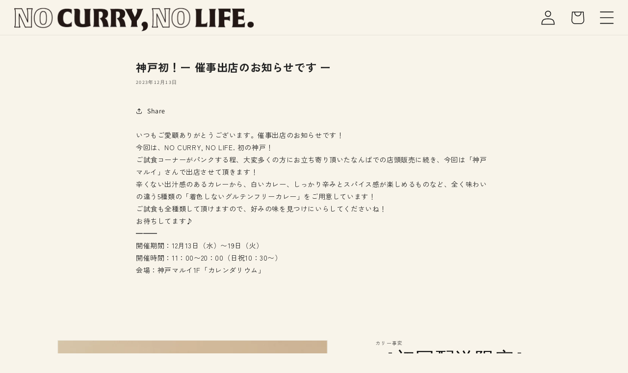

--- FILE ---
content_type: text/html; charset=utf-8
request_url: https://nocurrynolife.jp/blogs/journal/event_information_05
body_size: 30786
content:
<!doctype html>
<html class="no-js" lang="ja">
  <head>
    <meta charset="utf-8">
    <meta http-equiv="X-UA-Compatible" content="IE=edge">
    <meta name="viewport" content="width=device-width,initial-scale=1">
    <meta name="theme-color" content="">
    <link rel="canonical" href="https://nocurrynolife.jp/blogs/journal/event_information_05">
    <link rel="preconnect" href="https://cdn.shopify.com" crossorigin><link rel="icon" type="image/png" href="//nocurrynolife.jp/cdn/shop/files/fabicon.png?crop=center&height=32&v=1683602388&width=32"><link rel="preconnect" href="https://fonts.shopifycdn.com" crossorigin><link rel="preconnect" href="https://fonts.googleapis.com">
    <link rel="preconnect" href="https://fonts.gstatic.com" crossorigin>
    <link rel="preload" href="https://fonts.googleapis.com/css2?family=Lato:wght@400;700&family=Zen+Kaku+Gothic+New:wght@400;500;700&display=swap" as="style">
    <script>
      const fontLink = document.createElement('link');
      fontLink.href = 'https://fonts.googleapis.com/css2?family=Lato:wght@400;700&family=Zen+Kaku+Gothic+New:wght@400;500;700&display=swap';
      fontLink.rel = 'stylesheet';
      document.head.appendChild(fontLink);
    </script>


    <title>
      神戸初！ー 催事出店のお知らせです ー
 &ndash; NO CURRY, NO LIFE.</title>

    
      <meta name="description" content="いつもご愛顧ありがとうございます。催事出店のお知らせです！ 今回は、NO CURRY, NO LIFE. 初の神戸！ ご試食コーナーがパンクする程、大変多くの方にお立ち寄り頂いたなんばでの店頭販売に続き、今回は「神戸マルイ」さんで出店させて頂きます！開催期間：12月13日（水）〜19日（火）">
    

    

<meta property="og:site_name" content="NO CURRY, NO LIFE.">
<meta property="og:url" content="https://nocurrynolife.jp/blogs/journal/event_information_05">
<meta property="og:title" content="神戸初！ー 催事出店のお知らせです ー">
<meta property="og:type" content="article">
<meta property="og:description" content="いつもご愛顧ありがとうございます。催事出店のお知らせです！ 今回は、NO CURRY, NO LIFE. 初の神戸！ ご試食コーナーがパンクする程、大変多くの方にお立ち寄り頂いたなんばでの店頭販売に続き、今回は「神戸マルイ」さんで出店させて頂きます！開催期間：12月13日（水）〜19日（火）"><meta property="og:image" content="http://nocurrynolife.jp/cdn/shop/articles/sam_f929aeca-2635-44ad-b6d2-d1e5826041dc.png?v=1702380080">
  <meta property="og:image:secure_url" content="https://nocurrynolife.jp/cdn/shop/articles/sam_f929aeca-2635-44ad-b6d2-d1e5826041dc.png?v=1702380080">
  <meta property="og:image:width" content="1200">
  <meta property="og:image:height" content="1200"><meta name="twitter:site" content="@NOCURRYlNOLIFE"><meta name="twitter:card" content="summary_large_image">
<meta name="twitter:title" content="神戸初！ー 催事出店のお知らせです ー">
<meta name="twitter:description" content="いつもご愛顧ありがとうございます。催事出店のお知らせです！ 今回は、NO CURRY, NO LIFE. 初の神戸！ ご試食コーナーがパンクする程、大変多くの方にお立ち寄り頂いたなんばでの店頭販売に続き、今回は「神戸マルイ」さんで出店させて頂きます！開催期間：12月13日（水）〜19日（火）">


    <script src="//nocurrynolife.jp/cdn/shop/t/7/assets/constants.js?v=95358004781563950421680933007" defer="defer"></script>
    <script src="//nocurrynolife.jp/cdn/shop/t/7/assets/pubsub.js?v=2921868252632587581678861293" defer="defer"></script>
    <script src="//nocurrynolife.jp/cdn/shop/t/7/assets/global.js?v=127210358271191040921680933008" defer="defer"></script>
    <script>window.performance && window.performance.mark && window.performance.mark('shopify.content_for_header.start');</script><meta name="facebook-domain-verification" content="38xbvz027w51x9yk2s09e48bnw94fy">
<meta name="google-site-verification" content="iQMWKXJ-3rnx7-OQlXLB6wj4PCax0vCIAlyYN8i6Lw8">
<meta id="shopify-digital-wallet" name="shopify-digital-wallet" content="/68179067158/digital_wallets/dialog">
<meta name="shopify-checkout-api-token" content="2df60c2de794e94bd419a405ed26bb42">
<link rel="alternate" type="application/atom+xml" title="Feed" href="/blogs/journal.atom" />
<script async="async" src="/checkouts/internal/preloads.js?locale=ja-JP"></script>
<script id="apple-pay-shop-capabilities" type="application/json">{"shopId":68179067158,"countryCode":"JP","currencyCode":"JPY","merchantCapabilities":["supports3DS"],"merchantId":"gid:\/\/shopify\/Shop\/68179067158","merchantName":"NO CURRY, NO LIFE.","requiredBillingContactFields":["postalAddress","email","phone"],"requiredShippingContactFields":["postalAddress","email","phone"],"shippingType":"shipping","supportedNetworks":["visa","masterCard","amex","jcb","discover"],"total":{"type":"pending","label":"NO CURRY, NO LIFE.","amount":"1.00"},"shopifyPaymentsEnabled":true,"supportsSubscriptions":true}</script>
<script id="shopify-features" type="application/json">{"accessToken":"2df60c2de794e94bd419a405ed26bb42","betas":["rich-media-storefront-analytics"],"domain":"nocurrynolife.jp","predictiveSearch":false,"shopId":68179067158,"locale":"ja"}</script>
<script>var Shopify = Shopify || {};
Shopify.shop = "nocurry-nolife.myshopify.com";
Shopify.locale = "ja";
Shopify.currency = {"active":"JPY","rate":"1.0"};
Shopify.country = "JP";
Shopify.theme = {"name":"nocurry_nolife\/main","id":145580523798,"schema_name":"Dawn","schema_version":"9.0.0","theme_store_id":null,"role":"main"};
Shopify.theme.handle = "null";
Shopify.theme.style = {"id":null,"handle":null};
Shopify.cdnHost = "nocurrynolife.jp/cdn";
Shopify.routes = Shopify.routes || {};
Shopify.routes.root = "/";</script>
<script type="module">!function(o){(o.Shopify=o.Shopify||{}).modules=!0}(window);</script>
<script>!function(o){function n(){var o=[];function n(){o.push(Array.prototype.slice.apply(arguments))}return n.q=o,n}var t=o.Shopify=o.Shopify||{};t.loadFeatures=n(),t.autoloadFeatures=n()}(window);</script>
<script id="shop-js-analytics" type="application/json">{"pageType":"article"}</script>
<script defer="defer" async type="module" src="//nocurrynolife.jp/cdn/shopifycloud/shop-js/modules/v2/client.init-shop-cart-sync_CHE6QNUr.ja.esm.js"></script>
<script defer="defer" async type="module" src="//nocurrynolife.jp/cdn/shopifycloud/shop-js/modules/v2/chunk.common_D98kRh4-.esm.js"></script>
<script defer="defer" async type="module" src="//nocurrynolife.jp/cdn/shopifycloud/shop-js/modules/v2/chunk.modal_BNwoMci-.esm.js"></script>
<script type="module">
  await import("//nocurrynolife.jp/cdn/shopifycloud/shop-js/modules/v2/client.init-shop-cart-sync_CHE6QNUr.ja.esm.js");
await import("//nocurrynolife.jp/cdn/shopifycloud/shop-js/modules/v2/chunk.common_D98kRh4-.esm.js");
await import("//nocurrynolife.jp/cdn/shopifycloud/shop-js/modules/v2/chunk.modal_BNwoMci-.esm.js");

  window.Shopify.SignInWithShop?.initShopCartSync?.({"fedCMEnabled":true,"windoidEnabled":true});

</script>
<script id="__st">var __st={"a":68179067158,"offset":32400,"reqid":"0c1205f1-2683-4a8e-afb5-f272554ddd0d-1769531258","pageurl":"nocurrynolife.jp\/blogs\/journal\/event_information_05","s":"articles-606334189846","u":"66844275d145","p":"article","rtyp":"article","rid":606334189846};</script>
<script>window.ShopifyPaypalV4VisibilityTracking = true;</script>
<script id="captcha-bootstrap">!function(){'use strict';const t='contact',e='account',n='new_comment',o=[[t,t],['blogs',n],['comments',n],[t,'customer']],c=[[e,'customer_login'],[e,'guest_login'],[e,'recover_customer_password'],[e,'create_customer']],r=t=>t.map((([t,e])=>`form[action*='/${t}']:not([data-nocaptcha='true']) input[name='form_type'][value='${e}']`)).join(','),a=t=>()=>t?[...document.querySelectorAll(t)].map((t=>t.form)):[];function s(){const t=[...o],e=r(t);return a(e)}const i='password',u='form_key',d=['recaptcha-v3-token','g-recaptcha-response','h-captcha-response',i],f=()=>{try{return window.sessionStorage}catch{return}},m='__shopify_v',_=t=>t.elements[u];function p(t,e,n=!1){try{const o=window.sessionStorage,c=JSON.parse(o.getItem(e)),{data:r}=function(t){const{data:e,action:n}=t;return t[m]||n?{data:e,action:n}:{data:t,action:n}}(c);for(const[e,n]of Object.entries(r))t.elements[e]&&(t.elements[e].value=n);n&&o.removeItem(e)}catch(o){console.error('form repopulation failed',{error:o})}}const l='form_type',E='cptcha';function T(t){t.dataset[E]=!0}const w=window,h=w.document,L='Shopify',v='ce_forms',y='captcha';let A=!1;((t,e)=>{const n=(g='f06e6c50-85a8-45c8-87d0-21a2b65856fe',I='https://cdn.shopify.com/shopifycloud/storefront-forms-hcaptcha/ce_storefront_forms_captcha_hcaptcha.v1.5.2.iife.js',D={infoText:'hCaptchaによる保護',privacyText:'プライバシー',termsText:'利用規約'},(t,e,n)=>{const o=w[L][v],c=o.bindForm;if(c)return c(t,g,e,D).then(n);var r;o.q.push([[t,g,e,D],n]),r=I,A||(h.body.append(Object.assign(h.createElement('script'),{id:'captcha-provider',async:!0,src:r})),A=!0)});var g,I,D;w[L]=w[L]||{},w[L][v]=w[L][v]||{},w[L][v].q=[],w[L][y]=w[L][y]||{},w[L][y].protect=function(t,e){n(t,void 0,e),T(t)},Object.freeze(w[L][y]),function(t,e,n,w,h,L){const[v,y,A,g]=function(t,e,n){const i=e?o:[],u=t?c:[],d=[...i,...u],f=r(d),m=r(i),_=r(d.filter((([t,e])=>n.includes(e))));return[a(f),a(m),a(_),s()]}(w,h,L),I=t=>{const e=t.target;return e instanceof HTMLFormElement?e:e&&e.form},D=t=>v().includes(t);t.addEventListener('submit',(t=>{const e=I(t);if(!e)return;const n=D(e)&&!e.dataset.hcaptchaBound&&!e.dataset.recaptchaBound,o=_(e),c=g().includes(e)&&(!o||!o.value);(n||c)&&t.preventDefault(),c&&!n&&(function(t){try{if(!f())return;!function(t){const e=f();if(!e)return;const n=_(t);if(!n)return;const o=n.value;o&&e.removeItem(o)}(t);const e=Array.from(Array(32),(()=>Math.random().toString(36)[2])).join('');!function(t,e){_(t)||t.append(Object.assign(document.createElement('input'),{type:'hidden',name:u})),t.elements[u].value=e}(t,e),function(t,e){const n=f();if(!n)return;const o=[...t.querySelectorAll(`input[type='${i}']`)].map((({name:t})=>t)),c=[...d,...o],r={};for(const[a,s]of new FormData(t).entries())c.includes(a)||(r[a]=s);n.setItem(e,JSON.stringify({[m]:1,action:t.action,data:r}))}(t,e)}catch(e){console.error('failed to persist form',e)}}(e),e.submit())}));const S=(t,e)=>{t&&!t.dataset[E]&&(n(t,e.some((e=>e===t))),T(t))};for(const o of['focusin','change'])t.addEventListener(o,(t=>{const e=I(t);D(e)&&S(e,y())}));const B=e.get('form_key'),M=e.get(l),P=B&&M;t.addEventListener('DOMContentLoaded',(()=>{const t=y();if(P)for(const e of t)e.elements[l].value===M&&p(e,B);[...new Set([...A(),...v().filter((t=>'true'===t.dataset.shopifyCaptcha))])].forEach((e=>S(e,t)))}))}(h,new URLSearchParams(w.location.search),n,t,e,['guest_login'])})(!0,!0)}();</script>
<script integrity="sha256-4kQ18oKyAcykRKYeNunJcIwy7WH5gtpwJnB7kiuLZ1E=" data-source-attribution="shopify.loadfeatures" defer="defer" src="//nocurrynolife.jp/cdn/shopifycloud/storefront/assets/storefront/load_feature-a0a9edcb.js" crossorigin="anonymous"></script>
<script data-source-attribution="shopify.dynamic_checkout.dynamic.init">var Shopify=Shopify||{};Shopify.PaymentButton=Shopify.PaymentButton||{isStorefrontPortableWallets:!0,init:function(){window.Shopify.PaymentButton.init=function(){};var t=document.createElement("script");t.src="https://nocurrynolife.jp/cdn/shopifycloud/portable-wallets/latest/portable-wallets.ja.js",t.type="module",document.head.appendChild(t)}};
</script>
<script data-source-attribution="shopify.dynamic_checkout.buyer_consent">
  function portableWalletsHideBuyerConsent(e){var t=document.getElementById("shopify-buyer-consent"),n=document.getElementById("shopify-subscription-policy-button");t&&n&&(t.classList.add("hidden"),t.setAttribute("aria-hidden","true"),n.removeEventListener("click",e))}function portableWalletsShowBuyerConsent(e){var t=document.getElementById("shopify-buyer-consent"),n=document.getElementById("shopify-subscription-policy-button");t&&n&&(t.classList.remove("hidden"),t.removeAttribute("aria-hidden"),n.addEventListener("click",e))}window.Shopify?.PaymentButton&&(window.Shopify.PaymentButton.hideBuyerConsent=portableWalletsHideBuyerConsent,window.Shopify.PaymentButton.showBuyerConsent=portableWalletsShowBuyerConsent);
</script>
<script>
  function portableWalletsCleanup(e){e&&e.src&&console.error("Failed to load portable wallets script "+e.src);var t=document.querySelectorAll("shopify-accelerated-checkout .shopify-payment-button__skeleton, shopify-accelerated-checkout-cart .wallet-cart-button__skeleton"),e=document.getElementById("shopify-buyer-consent");for(let e=0;e<t.length;e++)t[e].remove();e&&e.remove()}function portableWalletsNotLoadedAsModule(e){e instanceof ErrorEvent&&"string"==typeof e.message&&e.message.includes("import.meta")&&"string"==typeof e.filename&&e.filename.includes("portable-wallets")&&(window.removeEventListener("error",portableWalletsNotLoadedAsModule),window.Shopify.PaymentButton.failedToLoad=e,"loading"===document.readyState?document.addEventListener("DOMContentLoaded",window.Shopify.PaymentButton.init):window.Shopify.PaymentButton.init())}window.addEventListener("error",portableWalletsNotLoadedAsModule);
</script>

<script type="module" src="https://nocurrynolife.jp/cdn/shopifycloud/portable-wallets/latest/portable-wallets.ja.js" onError="portableWalletsCleanup(this)" crossorigin="anonymous"></script>
<script nomodule>
  document.addEventListener("DOMContentLoaded", portableWalletsCleanup);
</script>

<link id="shopify-accelerated-checkout-styles" rel="stylesheet" media="screen" href="https://nocurrynolife.jp/cdn/shopifycloud/portable-wallets/latest/accelerated-checkout-backwards-compat.css" crossorigin="anonymous">
<style id="shopify-accelerated-checkout-cart">
        #shopify-buyer-consent {
  margin-top: 1em;
  display: inline-block;
  width: 100%;
}

#shopify-buyer-consent.hidden {
  display: none;
}

#shopify-subscription-policy-button {
  background: none;
  border: none;
  padding: 0;
  text-decoration: underline;
  font-size: inherit;
  cursor: pointer;
}

#shopify-subscription-policy-button::before {
  box-shadow: none;
}

      </style>
<script id="sections-script" data-sections="header" defer="defer" src="//nocurrynolife.jp/cdn/shop/t/7/compiled_assets/scripts.js?v=2029"></script>
<script>window.performance && window.performance.mark && window.performance.mark('shopify.content_for_header.end');</script>


    <style data-shopify>
      @font-face {
  font-family: Assistant;
  font-weight: 400;
  font-style: normal;
  font-display: swap;
  src: url("//nocurrynolife.jp/cdn/fonts/assistant/assistant_n4.9120912a469cad1cc292572851508ca49d12e768.woff2") format("woff2"),
       url("//nocurrynolife.jp/cdn/fonts/assistant/assistant_n4.6e9875ce64e0fefcd3f4446b7ec9036b3ddd2985.woff") format("woff");
}

      @font-face {
  font-family: Assistant;
  font-weight: 700;
  font-style: normal;
  font-display: swap;
  src: url("//nocurrynolife.jp/cdn/fonts/assistant/assistant_n7.bf44452348ec8b8efa3aa3068825305886b1c83c.woff2") format("woff2"),
       url("//nocurrynolife.jp/cdn/fonts/assistant/assistant_n7.0c887fee83f6b3bda822f1150b912c72da0f7b64.woff") format("woff");
}

      
      
      @font-face {
  font-family: Assistant;
  font-weight: 400;
  font-style: normal;
  font-display: swap;
  src: url("//nocurrynolife.jp/cdn/fonts/assistant/assistant_n4.9120912a469cad1cc292572851508ca49d12e768.woff2") format("woff2"),
       url("//nocurrynolife.jp/cdn/fonts/assistant/assistant_n4.6e9875ce64e0fefcd3f4446b7ec9036b3ddd2985.woff") format("woff");
}


      :root {
        --font-body-family: Assistant, sans-serif;
        --font-body-style: normal;
        --font-body-weight: 400;
        --font-body-weight-bold: 700;

        --font-heading-family: Assistant, sans-serif;
        --font-heading-style: normal;
        --font-heading-weight: 400;

        --font-body-scale: 1.0;
        --font-heading-scale: 1.0;

        --color-base-text: 18, 18, 18;
        --color-shadow: 18, 18, 18;
        --color-base-background-1: 248, 244, 234;
        --color-base-background-2: 255, 255, 255;
        --color-base-solid-button-labels: 255, 255, 255;
        --color-base-outline-button-labels: 18, 18, 18;
        --color-base-accent-1: 18, 18, 18;
        --color-base-accent-2: 51, 79, 180;
        --payment-terms-background-color: #f8f4ea;

        --gradient-base-background-1: #f8f4ea;
        --gradient-base-background-2: #fff;
        --gradient-base-accent-1: #121212;
        --gradient-base-accent-2: #334fb4;

        --media-padding: px;
        --media-border-opacity: 0.05;
        --media-border-width: 1px;
        --media-radius: 0px;
        --media-shadow-opacity: 0.0;
        --media-shadow-horizontal-offset: 0px;
        --media-shadow-vertical-offset: 4px;
        --media-shadow-blur-radius: 5px;
        --media-shadow-visible: 0;

        --page-width: 120rem;
        --page-width-margin: 0rem;

        --product-card-image-padding: 0.0rem;
        --product-card-corner-radius: 0.0rem;
        --product-card-text-alignment: left;
        --product-card-border-width: 0.0rem;
        --product-card-border-opacity: 0.1;
        --product-card-shadow-opacity: 0.0;
        --product-card-shadow-visible: 0;
        --product-card-shadow-horizontal-offset: 0.0rem;
        --product-card-shadow-vertical-offset: 0.4rem;
        --product-card-shadow-blur-radius: 0.5rem;

        --collection-card-image-padding: 0.0rem;
        --collection-card-corner-radius: 0.0rem;
        --collection-card-text-alignment: left;
        --collection-card-border-width: 0.0rem;
        --collection-card-border-opacity: 0.1;
        --collection-card-shadow-opacity: 0.0;
        --collection-card-shadow-visible: 0;
        --collection-card-shadow-horizontal-offset: 0.0rem;
        --collection-card-shadow-vertical-offset: 0.4rem;
        --collection-card-shadow-blur-radius: 0.5rem;

        --blog-card-image-padding: 0.0rem;
        --blog-card-corner-radius: 0.0rem;
        --blog-card-text-alignment: left;
        --blog-card-border-width: 0.0rem;
        --blog-card-border-opacity: 0.1;
        --blog-card-shadow-opacity: 0.0;
        --blog-card-shadow-visible: 0;
        --blog-card-shadow-horizontal-offset: 0.0rem;
        --blog-card-shadow-vertical-offset: 0.4rem;
        --blog-card-shadow-blur-radius: 0.5rem;

        --badge-corner-radius: 4.0rem;

        --popup-border-width: 1px;
        --popup-border-opacity: 0.1;
        --popup-corner-radius: 0px;
        --popup-shadow-opacity: 0.0;
        --popup-shadow-horizontal-offset: 0px;
        --popup-shadow-vertical-offset: 4px;
        --popup-shadow-blur-radius: 5px;

        --drawer-border-width: 1px;
        --drawer-border-opacity: 0.1;
        --drawer-shadow-opacity: 0.0;
        --drawer-shadow-horizontal-offset: 0px;
        --drawer-shadow-vertical-offset: 4px;
        --drawer-shadow-blur-radius: 5px;

        --spacing-sections-desktop: 0px;
        --spacing-sections-mobile: 0px;

        --grid-desktop-vertical-spacing: 8px;
        --grid-desktop-horizontal-spacing: 8px;
        --grid-mobile-vertical-spacing: 4px;
        --grid-mobile-horizontal-spacing: 4px;

        --text-boxes-border-opacity: 0.1;
        --text-boxes-border-width: 0px;
        --text-boxes-radius: 0px;
        --text-boxes-shadow-opacity: 0.0;
        --text-boxes-shadow-visible: 0;
        --text-boxes-shadow-horizontal-offset: 0px;
        --text-boxes-shadow-vertical-offset: 4px;
        --text-boxes-shadow-blur-radius: 5px;

        --buttons-radius: 0px;
        --buttons-radius-outset: 0px;
        --buttons-border-width: 1px;
        --buttons-border-opacity: 1.0;
        --buttons-shadow-opacity: 0.0;
        --buttons-shadow-visible: 0;
        --buttons-shadow-horizontal-offset: 0px;
        --buttons-shadow-vertical-offset: 4px;
        --buttons-shadow-blur-radius: 5px;
        --buttons-border-offset: 0px;

        --inputs-radius: 0px;
        --inputs-border-width: 1px;
        --inputs-border-opacity: 0.55;
        --inputs-shadow-opacity: 0.0;
        --inputs-shadow-horizontal-offset: 0px;
        --inputs-margin-offset: 0px;
        --inputs-shadow-vertical-offset: -8px;
        --inputs-shadow-blur-radius: 5px;
        --inputs-radius-outset: 0px;

        --variant-pills-radius: 40px;
        --variant-pills-border-width: 1px;
        --variant-pills-border-opacity: 0.55;
        --variant-pills-shadow-opacity: 0.0;
        --variant-pills-shadow-horizontal-offset: 0px;
        --variant-pills-shadow-vertical-offset: 4px;
        --variant-pills-shadow-blur-radius: 5px;
      }

      *,
      *::before,
      *::after {
        box-sizing: inherit;
      }

      html {
        box-sizing: border-box;
        font-size: calc(var(--font-body-scale) * 62.5%);
        height: 100%;
      }

      body {
        display: grid;
        grid-template-rows: auto auto 1fr auto;
        grid-template-columns: 100%;
        min-height: 100%;
        margin: 0;
        font-size: 1.5rem;
        letter-spacing: 0.06rem;
        line-height: calc(1 + 0.8 / var(--font-body-scale));
        font-family: var(--font-body-family);
        font-style: var(--font-body-style);
        font-weight: var(--font-body-weight);
      }

      @media screen and (min-width: 750px) {
        body {
          font-size: 1.6rem;
        }
      }
    </style>

    <link href="//nocurrynolife.jp/cdn/shop/t/7/assets/base.css?v=158760210569588808851683136181" rel="stylesheet" type="text/css" media="all" />
<link rel="preload" as="font" href="//nocurrynolife.jp/cdn/fonts/assistant/assistant_n4.9120912a469cad1cc292572851508ca49d12e768.woff2" type="font/woff2" crossorigin><link rel="preload" as="font" href="//nocurrynolife.jp/cdn/fonts/assistant/assistant_n4.9120912a469cad1cc292572851508ca49d12e768.woff2" type="font/woff2" crossorigin><link rel="stylesheet" href="//nocurrynolife.jp/cdn/shop/t/7/assets/component-predictive-search.css?v=85913294783299393391678861297" media="print" onload="this.media='all'"><script>document.documentElement.className = document.documentElement.className.replace('no-js', 'js');
    if (Shopify.designMode) {
      document.documentElement.classList.add('shopify-design-mode');
    }
    </script>
    <script src="https://ajax.googleapis.com/ajax/libs/jquery/3.6.4/jquery.min.js"　defer></script>
    <link rel="stylesheet" type="text/css" href="//cdn.jsdelivr.net/npm/slick-carousel@1.8.1/slick/slick.css"/>
    <script type="text/javascript" src="//cdn.jsdelivr.net/npm/slick-carousel@1.8.1/slick/slick.min.js"　defer></script>
 
  
<!-- BEGIN app block: shopify://apps/pagefly-page-builder/blocks/app-embed/83e179f7-59a0-4589-8c66-c0dddf959200 -->

<!-- BEGIN app snippet: pagefly-cro-ab-testing-main -->







<script>
  ;(function () {
    const url = new URL(window.location)
    const viewParam = url.searchParams.get('view')
    if (viewParam && viewParam.includes('variant-pf-')) {
      url.searchParams.set('pf_v', viewParam)
      url.searchParams.delete('view')
      window.history.replaceState({}, '', url)
    }
  })()
</script>



<script type='module'>
  
  window.PAGEFLY_CRO = window.PAGEFLY_CRO || {}

  window.PAGEFLY_CRO['data_debug'] = {
    original_template_suffix: "",
    allow_ab_test: false,
    ab_test_start_time: 0,
    ab_test_end_time: 0,
    today_date_time: 1769531259000,
  }
  window.PAGEFLY_CRO['GA4'] = { enabled: false}
</script>

<!-- END app snippet -->








  <script src='https://cdn.shopify.com/extensions/019bf883-1122-7445-9dca-5d60e681c2c8/pagefly-page-builder-216/assets/pagefly-helper.js' defer='defer'></script>

  <script src='https://cdn.shopify.com/extensions/019bf883-1122-7445-9dca-5d60e681c2c8/pagefly-page-builder-216/assets/pagefly-general-helper.js' defer='defer'></script>

  <script src='https://cdn.shopify.com/extensions/019bf883-1122-7445-9dca-5d60e681c2c8/pagefly-page-builder-216/assets/pagefly-snap-slider.js' defer='defer'></script>

  <script src='https://cdn.shopify.com/extensions/019bf883-1122-7445-9dca-5d60e681c2c8/pagefly-page-builder-216/assets/pagefly-slideshow-v3.js' defer='defer'></script>

  <script src='https://cdn.shopify.com/extensions/019bf883-1122-7445-9dca-5d60e681c2c8/pagefly-page-builder-216/assets/pagefly-slideshow-v4.js' defer='defer'></script>

  <script src='https://cdn.shopify.com/extensions/019bf883-1122-7445-9dca-5d60e681c2c8/pagefly-page-builder-216/assets/pagefly-glider.js' defer='defer'></script>

  <script src='https://cdn.shopify.com/extensions/019bf883-1122-7445-9dca-5d60e681c2c8/pagefly-page-builder-216/assets/pagefly-slideshow-v1-v2.js' defer='defer'></script>

  <script src='https://cdn.shopify.com/extensions/019bf883-1122-7445-9dca-5d60e681c2c8/pagefly-page-builder-216/assets/pagefly-product-media.js' defer='defer'></script>

  <script src='https://cdn.shopify.com/extensions/019bf883-1122-7445-9dca-5d60e681c2c8/pagefly-page-builder-216/assets/pagefly-product.js' defer='defer'></script>


<script id='pagefly-helper-data' type='application/json'>
  {
    "page_optimization": {
      "assets_prefetching": false
    },
    "elements_asset_mapper": {
      "Accordion": "https://cdn.shopify.com/extensions/019bf883-1122-7445-9dca-5d60e681c2c8/pagefly-page-builder-216/assets/pagefly-accordion.js",
      "Accordion3": "https://cdn.shopify.com/extensions/019bf883-1122-7445-9dca-5d60e681c2c8/pagefly-page-builder-216/assets/pagefly-accordion3.js",
      "CountDown": "https://cdn.shopify.com/extensions/019bf883-1122-7445-9dca-5d60e681c2c8/pagefly-page-builder-216/assets/pagefly-countdown.js",
      "GMap1": "https://cdn.shopify.com/extensions/019bf883-1122-7445-9dca-5d60e681c2c8/pagefly-page-builder-216/assets/pagefly-gmap.js",
      "GMap2": "https://cdn.shopify.com/extensions/019bf883-1122-7445-9dca-5d60e681c2c8/pagefly-page-builder-216/assets/pagefly-gmap.js",
      "GMapBasicV2": "https://cdn.shopify.com/extensions/019bf883-1122-7445-9dca-5d60e681c2c8/pagefly-page-builder-216/assets/pagefly-gmap.js",
      "GMapAdvancedV2": "https://cdn.shopify.com/extensions/019bf883-1122-7445-9dca-5d60e681c2c8/pagefly-page-builder-216/assets/pagefly-gmap.js",
      "HTML.Video": "https://cdn.shopify.com/extensions/019bf883-1122-7445-9dca-5d60e681c2c8/pagefly-page-builder-216/assets/pagefly-htmlvideo.js",
      "HTML.Video2": "https://cdn.shopify.com/extensions/019bf883-1122-7445-9dca-5d60e681c2c8/pagefly-page-builder-216/assets/pagefly-htmlvideo2.js",
      "HTML.Video3": "https://cdn.shopify.com/extensions/019bf883-1122-7445-9dca-5d60e681c2c8/pagefly-page-builder-216/assets/pagefly-htmlvideo2.js",
      "BackgroundVideo": "https://cdn.shopify.com/extensions/019bf883-1122-7445-9dca-5d60e681c2c8/pagefly-page-builder-216/assets/pagefly-htmlvideo2.js",
      "Instagram": "https://cdn.shopify.com/extensions/019bf883-1122-7445-9dca-5d60e681c2c8/pagefly-page-builder-216/assets/pagefly-instagram.js",
      "Instagram2": "https://cdn.shopify.com/extensions/019bf883-1122-7445-9dca-5d60e681c2c8/pagefly-page-builder-216/assets/pagefly-instagram.js",
      "Insta3": "https://cdn.shopify.com/extensions/019bf883-1122-7445-9dca-5d60e681c2c8/pagefly-page-builder-216/assets/pagefly-instagram3.js",
      "Tabs": "https://cdn.shopify.com/extensions/019bf883-1122-7445-9dca-5d60e681c2c8/pagefly-page-builder-216/assets/pagefly-tab.js",
      "Tabs3": "https://cdn.shopify.com/extensions/019bf883-1122-7445-9dca-5d60e681c2c8/pagefly-page-builder-216/assets/pagefly-tab3.js",
      "ProductBox": "https://cdn.shopify.com/extensions/019bf883-1122-7445-9dca-5d60e681c2c8/pagefly-page-builder-216/assets/pagefly-cart.js",
      "FBPageBox2": "https://cdn.shopify.com/extensions/019bf883-1122-7445-9dca-5d60e681c2c8/pagefly-page-builder-216/assets/pagefly-facebook.js",
      "FBLikeButton2": "https://cdn.shopify.com/extensions/019bf883-1122-7445-9dca-5d60e681c2c8/pagefly-page-builder-216/assets/pagefly-facebook.js",
      "TwitterFeed2": "https://cdn.shopify.com/extensions/019bf883-1122-7445-9dca-5d60e681c2c8/pagefly-page-builder-216/assets/pagefly-twitter.js",
      "Paragraph4": "https://cdn.shopify.com/extensions/019bf883-1122-7445-9dca-5d60e681c2c8/pagefly-page-builder-216/assets/pagefly-paragraph4.js",

      "AliReviews": "https://cdn.shopify.com/extensions/019bf883-1122-7445-9dca-5d60e681c2c8/pagefly-page-builder-216/assets/pagefly-3rd-elements.js",
      "BackInStock": "https://cdn.shopify.com/extensions/019bf883-1122-7445-9dca-5d60e681c2c8/pagefly-page-builder-216/assets/pagefly-3rd-elements.js",
      "GloboBackInStock": "https://cdn.shopify.com/extensions/019bf883-1122-7445-9dca-5d60e681c2c8/pagefly-page-builder-216/assets/pagefly-3rd-elements.js",
      "GrowaveWishlist": "https://cdn.shopify.com/extensions/019bf883-1122-7445-9dca-5d60e681c2c8/pagefly-page-builder-216/assets/pagefly-3rd-elements.js",
      "InfiniteOptionsShopPad": "https://cdn.shopify.com/extensions/019bf883-1122-7445-9dca-5d60e681c2c8/pagefly-page-builder-216/assets/pagefly-3rd-elements.js",
      "InkybayProductPersonalizer": "https://cdn.shopify.com/extensions/019bf883-1122-7445-9dca-5d60e681c2c8/pagefly-page-builder-216/assets/pagefly-3rd-elements.js",
      "LimeSpot": "https://cdn.shopify.com/extensions/019bf883-1122-7445-9dca-5d60e681c2c8/pagefly-page-builder-216/assets/pagefly-3rd-elements.js",
      "Loox": "https://cdn.shopify.com/extensions/019bf883-1122-7445-9dca-5d60e681c2c8/pagefly-page-builder-216/assets/pagefly-3rd-elements.js",
      "Opinew": "https://cdn.shopify.com/extensions/019bf883-1122-7445-9dca-5d60e681c2c8/pagefly-page-builder-216/assets/pagefly-3rd-elements.js",
      "Powr": "https://cdn.shopify.com/extensions/019bf883-1122-7445-9dca-5d60e681c2c8/pagefly-page-builder-216/assets/pagefly-3rd-elements.js",
      "ProductReviews": "https://cdn.shopify.com/extensions/019bf883-1122-7445-9dca-5d60e681c2c8/pagefly-page-builder-216/assets/pagefly-3rd-elements.js",
      "PushOwl": "https://cdn.shopify.com/extensions/019bf883-1122-7445-9dca-5d60e681c2c8/pagefly-page-builder-216/assets/pagefly-3rd-elements.js",
      "ReCharge": "https://cdn.shopify.com/extensions/019bf883-1122-7445-9dca-5d60e681c2c8/pagefly-page-builder-216/assets/pagefly-3rd-elements.js",
      "Rivyo": "https://cdn.shopify.com/extensions/019bf883-1122-7445-9dca-5d60e681c2c8/pagefly-page-builder-216/assets/pagefly-3rd-elements.js",
      "TrackingMore": "https://cdn.shopify.com/extensions/019bf883-1122-7445-9dca-5d60e681c2c8/pagefly-page-builder-216/assets/pagefly-3rd-elements.js",
      "Vitals": "https://cdn.shopify.com/extensions/019bf883-1122-7445-9dca-5d60e681c2c8/pagefly-page-builder-216/assets/pagefly-3rd-elements.js",
      "Wiser": "https://cdn.shopify.com/extensions/019bf883-1122-7445-9dca-5d60e681c2c8/pagefly-page-builder-216/assets/pagefly-3rd-elements.js"
    },
    "custom_elements_mapper": {
      "pf-click-action-element": "https://cdn.shopify.com/extensions/019bf883-1122-7445-9dca-5d60e681c2c8/pagefly-page-builder-216/assets/pagefly-click-action-element.js",
      "pf-dialog-element": "https://cdn.shopify.com/extensions/019bf883-1122-7445-9dca-5d60e681c2c8/pagefly-page-builder-216/assets/pagefly-dialog-element.js"
    }
  }
</script>


<!-- END app block --><script src="https://cdn.shopify.com/extensions/98609345-6027-4701-9e3f-4907c6a214d4/promolayer-11/assets/promolayer_loader.js" type="text/javascript" defer="defer"></script>
<link href="https://monorail-edge.shopifysvc.com" rel="dns-prefetch">
<script>(function(){if ("sendBeacon" in navigator && "performance" in window) {try {var session_token_from_headers = performance.getEntriesByType('navigation')[0].serverTiming.find(x => x.name == '_s').description;} catch {var session_token_from_headers = undefined;}var session_cookie_matches = document.cookie.match(/_shopify_s=([^;]*)/);var session_token_from_cookie = session_cookie_matches && session_cookie_matches.length === 2 ? session_cookie_matches[1] : "";var session_token = session_token_from_headers || session_token_from_cookie || "";function handle_abandonment_event(e) {var entries = performance.getEntries().filter(function(entry) {return /monorail-edge.shopifysvc.com/.test(entry.name);});if (!window.abandonment_tracked && entries.length === 0) {window.abandonment_tracked = true;var currentMs = Date.now();var navigation_start = performance.timing.navigationStart;var payload = {shop_id: 68179067158,url: window.location.href,navigation_start,duration: currentMs - navigation_start,session_token,page_type: "article"};window.navigator.sendBeacon("https://monorail-edge.shopifysvc.com/v1/produce", JSON.stringify({schema_id: "online_store_buyer_site_abandonment/1.1",payload: payload,metadata: {event_created_at_ms: currentMs,event_sent_at_ms: currentMs}}));}}window.addEventListener('pagehide', handle_abandonment_event);}}());</script>
<script id="web-pixels-manager-setup">(function e(e,d,r,n,o){if(void 0===o&&(o={}),!Boolean(null===(a=null===(i=window.Shopify)||void 0===i?void 0:i.analytics)||void 0===a?void 0:a.replayQueue)){var i,a;window.Shopify=window.Shopify||{};var t=window.Shopify;t.analytics=t.analytics||{};var s=t.analytics;s.replayQueue=[],s.publish=function(e,d,r){return s.replayQueue.push([e,d,r]),!0};try{self.performance.mark("wpm:start")}catch(e){}var l=function(){var e={modern:/Edge?\/(1{2}[4-9]|1[2-9]\d|[2-9]\d{2}|\d{4,})\.\d+(\.\d+|)|Firefox\/(1{2}[4-9]|1[2-9]\d|[2-9]\d{2}|\d{4,})\.\d+(\.\d+|)|Chrom(ium|e)\/(9{2}|\d{3,})\.\d+(\.\d+|)|(Maci|X1{2}).+ Version\/(15\.\d+|(1[6-9]|[2-9]\d|\d{3,})\.\d+)([,.]\d+|)( \(\w+\)|)( Mobile\/\w+|) Safari\/|Chrome.+OPR\/(9{2}|\d{3,})\.\d+\.\d+|(CPU[ +]OS|iPhone[ +]OS|CPU[ +]iPhone|CPU IPhone OS|CPU iPad OS)[ +]+(15[._]\d+|(1[6-9]|[2-9]\d|\d{3,})[._]\d+)([._]\d+|)|Android:?[ /-](13[3-9]|1[4-9]\d|[2-9]\d{2}|\d{4,})(\.\d+|)(\.\d+|)|Android.+Firefox\/(13[5-9]|1[4-9]\d|[2-9]\d{2}|\d{4,})\.\d+(\.\d+|)|Android.+Chrom(ium|e)\/(13[3-9]|1[4-9]\d|[2-9]\d{2}|\d{4,})\.\d+(\.\d+|)|SamsungBrowser\/([2-9]\d|\d{3,})\.\d+/,legacy:/Edge?\/(1[6-9]|[2-9]\d|\d{3,})\.\d+(\.\d+|)|Firefox\/(5[4-9]|[6-9]\d|\d{3,})\.\d+(\.\d+|)|Chrom(ium|e)\/(5[1-9]|[6-9]\d|\d{3,})\.\d+(\.\d+|)([\d.]+$|.*Safari\/(?![\d.]+ Edge\/[\d.]+$))|(Maci|X1{2}).+ Version\/(10\.\d+|(1[1-9]|[2-9]\d|\d{3,})\.\d+)([,.]\d+|)( \(\w+\)|)( Mobile\/\w+|) Safari\/|Chrome.+OPR\/(3[89]|[4-9]\d|\d{3,})\.\d+\.\d+|(CPU[ +]OS|iPhone[ +]OS|CPU[ +]iPhone|CPU IPhone OS|CPU iPad OS)[ +]+(10[._]\d+|(1[1-9]|[2-9]\d|\d{3,})[._]\d+)([._]\d+|)|Android:?[ /-](13[3-9]|1[4-9]\d|[2-9]\d{2}|\d{4,})(\.\d+|)(\.\d+|)|Mobile Safari.+OPR\/([89]\d|\d{3,})\.\d+\.\d+|Android.+Firefox\/(13[5-9]|1[4-9]\d|[2-9]\d{2}|\d{4,})\.\d+(\.\d+|)|Android.+Chrom(ium|e)\/(13[3-9]|1[4-9]\d|[2-9]\d{2}|\d{4,})\.\d+(\.\d+|)|Android.+(UC? ?Browser|UCWEB|U3)[ /]?(15\.([5-9]|\d{2,})|(1[6-9]|[2-9]\d|\d{3,})\.\d+)\.\d+|SamsungBrowser\/(5\.\d+|([6-9]|\d{2,})\.\d+)|Android.+MQ{2}Browser\/(14(\.(9|\d{2,})|)|(1[5-9]|[2-9]\d|\d{3,})(\.\d+|))(\.\d+|)|K[Aa][Ii]OS\/(3\.\d+|([4-9]|\d{2,})\.\d+)(\.\d+|)/},d=e.modern,r=e.legacy,n=navigator.userAgent;return n.match(d)?"modern":n.match(r)?"legacy":"unknown"}(),u="modern"===l?"modern":"legacy",c=(null!=n?n:{modern:"",legacy:""})[u],f=function(e){return[e.baseUrl,"/wpm","/b",e.hashVersion,"modern"===e.buildTarget?"m":"l",".js"].join("")}({baseUrl:d,hashVersion:r,buildTarget:u}),m=function(e){var d=e.version,r=e.bundleTarget,n=e.surface,o=e.pageUrl,i=e.monorailEndpoint;return{emit:function(e){var a=e.status,t=e.errorMsg,s=(new Date).getTime(),l=JSON.stringify({metadata:{event_sent_at_ms:s},events:[{schema_id:"web_pixels_manager_load/3.1",payload:{version:d,bundle_target:r,page_url:o,status:a,surface:n,error_msg:t},metadata:{event_created_at_ms:s}}]});if(!i)return console&&console.warn&&console.warn("[Web Pixels Manager] No Monorail endpoint provided, skipping logging."),!1;try{return self.navigator.sendBeacon.bind(self.navigator)(i,l)}catch(e){}var u=new XMLHttpRequest;try{return u.open("POST",i,!0),u.setRequestHeader("Content-Type","text/plain"),u.send(l),!0}catch(e){return console&&console.warn&&console.warn("[Web Pixels Manager] Got an unhandled error while logging to Monorail."),!1}}}}({version:r,bundleTarget:l,surface:e.surface,pageUrl:self.location.href,monorailEndpoint:e.monorailEndpoint});try{o.browserTarget=l,function(e){var d=e.src,r=e.async,n=void 0===r||r,o=e.onload,i=e.onerror,a=e.sri,t=e.scriptDataAttributes,s=void 0===t?{}:t,l=document.createElement("script"),u=document.querySelector("head"),c=document.querySelector("body");if(l.async=n,l.src=d,a&&(l.integrity=a,l.crossOrigin="anonymous"),s)for(var f in s)if(Object.prototype.hasOwnProperty.call(s,f))try{l.dataset[f]=s[f]}catch(e){}if(o&&l.addEventListener("load",o),i&&l.addEventListener("error",i),u)u.appendChild(l);else{if(!c)throw new Error("Did not find a head or body element to append the script");c.appendChild(l)}}({src:f,async:!0,onload:function(){if(!function(){var e,d;return Boolean(null===(d=null===(e=window.Shopify)||void 0===e?void 0:e.analytics)||void 0===d?void 0:d.initialized)}()){var d=window.webPixelsManager.init(e)||void 0;if(d){var r=window.Shopify.analytics;r.replayQueue.forEach((function(e){var r=e[0],n=e[1],o=e[2];d.publishCustomEvent(r,n,o)})),r.replayQueue=[],r.publish=d.publishCustomEvent,r.visitor=d.visitor,r.initialized=!0}}},onerror:function(){return m.emit({status:"failed",errorMsg:"".concat(f," has failed to load")})},sri:function(e){var d=/^sha384-[A-Za-z0-9+/=]+$/;return"string"==typeof e&&d.test(e)}(c)?c:"",scriptDataAttributes:o}),m.emit({status:"loading"})}catch(e){m.emit({status:"failed",errorMsg:(null==e?void 0:e.message)||"Unknown error"})}}})({shopId: 68179067158,storefrontBaseUrl: "https://nocurrynolife.jp",extensionsBaseUrl: "https://extensions.shopifycdn.com/cdn/shopifycloud/web-pixels-manager",monorailEndpoint: "https://monorail-edge.shopifysvc.com/unstable/produce_batch",surface: "storefront-renderer",enabledBetaFlags: ["2dca8a86"],webPixelsConfigList: [{"id":"719880470","configuration":"{\"config\":\"{\\\"pixel_id\\\":\\\"G-SB5PBPW0J9\\\",\\\"target_country\\\":\\\"JP\\\",\\\"gtag_events\\\":[{\\\"type\\\":\\\"begin_checkout\\\",\\\"action_label\\\":\\\"G-SB5PBPW0J9\\\"},{\\\"type\\\":\\\"search\\\",\\\"action_label\\\":\\\"G-SB5PBPW0J9\\\"},{\\\"type\\\":\\\"view_item\\\",\\\"action_label\\\":[\\\"G-SB5PBPW0J9\\\",\\\"MC-MGH9RR39ZW\\\"]},{\\\"type\\\":\\\"purchase\\\",\\\"action_label\\\":[\\\"G-SB5PBPW0J9\\\",\\\"MC-MGH9RR39ZW\\\"]},{\\\"type\\\":\\\"page_view\\\",\\\"action_label\\\":[\\\"G-SB5PBPW0J9\\\",\\\"MC-MGH9RR39ZW\\\"]},{\\\"type\\\":\\\"add_payment_info\\\",\\\"action_label\\\":\\\"G-SB5PBPW0J9\\\"},{\\\"type\\\":\\\"add_to_cart\\\",\\\"action_label\\\":\\\"G-SB5PBPW0J9\\\"}],\\\"enable_monitoring_mode\\\":false}\"}","eventPayloadVersion":"v1","runtimeContext":"OPEN","scriptVersion":"b2a88bafab3e21179ed38636efcd8a93","type":"APP","apiClientId":1780363,"privacyPurposes":[],"dataSharingAdjustments":{"protectedCustomerApprovalScopes":["read_customer_address","read_customer_email","read_customer_name","read_customer_personal_data","read_customer_phone"]}},{"id":"404488470","configuration":"{\"pixel_id\":\"762574835355386\",\"pixel_type\":\"facebook_pixel\",\"metaapp_system_user_token\":\"-\"}","eventPayloadVersion":"v1","runtimeContext":"OPEN","scriptVersion":"ca16bc87fe92b6042fbaa3acc2fbdaa6","type":"APP","apiClientId":2329312,"privacyPurposes":["ANALYTICS","MARKETING","SALE_OF_DATA"],"dataSharingAdjustments":{"protectedCustomerApprovalScopes":["read_customer_address","read_customer_email","read_customer_name","read_customer_personal_data","read_customer_phone"]}},{"id":"shopify-app-pixel","configuration":"{}","eventPayloadVersion":"v1","runtimeContext":"STRICT","scriptVersion":"0450","apiClientId":"shopify-pixel","type":"APP","privacyPurposes":["ANALYTICS","MARKETING"]},{"id":"shopify-custom-pixel","eventPayloadVersion":"v1","runtimeContext":"LAX","scriptVersion":"0450","apiClientId":"shopify-pixel","type":"CUSTOM","privacyPurposes":["ANALYTICS","MARKETING"]}],isMerchantRequest: false,initData: {"shop":{"name":"NO CURRY, NO LIFE.","paymentSettings":{"currencyCode":"JPY"},"myshopifyDomain":"nocurry-nolife.myshopify.com","countryCode":"JP","storefrontUrl":"https:\/\/nocurrynolife.jp"},"customer":null,"cart":null,"checkout":null,"productVariants":[],"purchasingCompany":null},},"https://nocurrynolife.jp/cdn","fcfee988w5aeb613cpc8e4bc33m6693e112",{"modern":"","legacy":""},{"shopId":"68179067158","storefrontBaseUrl":"https:\/\/nocurrynolife.jp","extensionBaseUrl":"https:\/\/extensions.shopifycdn.com\/cdn\/shopifycloud\/web-pixels-manager","surface":"storefront-renderer","enabledBetaFlags":"[\"2dca8a86\"]","isMerchantRequest":"false","hashVersion":"fcfee988w5aeb613cpc8e4bc33m6693e112","publish":"custom","events":"[[\"page_viewed\",{}]]"});</script><script>
  window.ShopifyAnalytics = window.ShopifyAnalytics || {};
  window.ShopifyAnalytics.meta = window.ShopifyAnalytics.meta || {};
  window.ShopifyAnalytics.meta.currency = 'JPY';
  var meta = {"page":{"pageType":"article","resourceType":"article","resourceId":606334189846,"requestId":"0c1205f1-2683-4a8e-afb5-f272554ddd0d-1769531258"}};
  for (var attr in meta) {
    window.ShopifyAnalytics.meta[attr] = meta[attr];
  }
</script>
<script class="analytics">
  (function () {
    var customDocumentWrite = function(content) {
      var jquery = null;

      if (window.jQuery) {
        jquery = window.jQuery;
      } else if (window.Checkout && window.Checkout.$) {
        jquery = window.Checkout.$;
      }

      if (jquery) {
        jquery('body').append(content);
      }
    };

    var hasLoggedConversion = function(token) {
      if (token) {
        return document.cookie.indexOf('loggedConversion=' + token) !== -1;
      }
      return false;
    }

    var setCookieIfConversion = function(token) {
      if (token) {
        var twoMonthsFromNow = new Date(Date.now());
        twoMonthsFromNow.setMonth(twoMonthsFromNow.getMonth() + 2);

        document.cookie = 'loggedConversion=' + token + '; expires=' + twoMonthsFromNow;
      }
    }

    var trekkie = window.ShopifyAnalytics.lib = window.trekkie = window.trekkie || [];
    if (trekkie.integrations) {
      return;
    }
    trekkie.methods = [
      'identify',
      'page',
      'ready',
      'track',
      'trackForm',
      'trackLink'
    ];
    trekkie.factory = function(method) {
      return function() {
        var args = Array.prototype.slice.call(arguments);
        args.unshift(method);
        trekkie.push(args);
        return trekkie;
      };
    };
    for (var i = 0; i < trekkie.methods.length; i++) {
      var key = trekkie.methods[i];
      trekkie[key] = trekkie.factory(key);
    }
    trekkie.load = function(config) {
      trekkie.config = config || {};
      trekkie.config.initialDocumentCookie = document.cookie;
      var first = document.getElementsByTagName('script')[0];
      var script = document.createElement('script');
      script.type = 'text/javascript';
      script.onerror = function(e) {
        var scriptFallback = document.createElement('script');
        scriptFallback.type = 'text/javascript';
        scriptFallback.onerror = function(error) {
                var Monorail = {
      produce: function produce(monorailDomain, schemaId, payload) {
        var currentMs = new Date().getTime();
        var event = {
          schema_id: schemaId,
          payload: payload,
          metadata: {
            event_created_at_ms: currentMs,
            event_sent_at_ms: currentMs
          }
        };
        return Monorail.sendRequest("https://" + monorailDomain + "/v1/produce", JSON.stringify(event));
      },
      sendRequest: function sendRequest(endpointUrl, payload) {
        // Try the sendBeacon API
        if (window && window.navigator && typeof window.navigator.sendBeacon === 'function' && typeof window.Blob === 'function' && !Monorail.isIos12()) {
          var blobData = new window.Blob([payload], {
            type: 'text/plain'
          });

          if (window.navigator.sendBeacon(endpointUrl, blobData)) {
            return true;
          } // sendBeacon was not successful

        } // XHR beacon

        var xhr = new XMLHttpRequest();

        try {
          xhr.open('POST', endpointUrl);
          xhr.setRequestHeader('Content-Type', 'text/plain');
          xhr.send(payload);
        } catch (e) {
          console.log(e);
        }

        return false;
      },
      isIos12: function isIos12() {
        return window.navigator.userAgent.lastIndexOf('iPhone; CPU iPhone OS 12_') !== -1 || window.navigator.userAgent.lastIndexOf('iPad; CPU OS 12_') !== -1;
      }
    };
    Monorail.produce('monorail-edge.shopifysvc.com',
      'trekkie_storefront_load_errors/1.1',
      {shop_id: 68179067158,
      theme_id: 145580523798,
      app_name: "storefront",
      context_url: window.location.href,
      source_url: "//nocurrynolife.jp/cdn/s/trekkie.storefront.a804e9514e4efded663580eddd6991fcc12b5451.min.js"});

        };
        scriptFallback.async = true;
        scriptFallback.src = '//nocurrynolife.jp/cdn/s/trekkie.storefront.a804e9514e4efded663580eddd6991fcc12b5451.min.js';
        first.parentNode.insertBefore(scriptFallback, first);
      };
      script.async = true;
      script.src = '//nocurrynolife.jp/cdn/s/trekkie.storefront.a804e9514e4efded663580eddd6991fcc12b5451.min.js';
      first.parentNode.insertBefore(script, first);
    };
    trekkie.load(
      {"Trekkie":{"appName":"storefront","development":false,"defaultAttributes":{"shopId":68179067158,"isMerchantRequest":null,"themeId":145580523798,"themeCityHash":"158344720206995575","contentLanguage":"ja","currency":"JPY","eventMetadataId":"d89138c0-28ee-4080-a42e-a53710167ec3"},"isServerSideCookieWritingEnabled":true,"monorailRegion":"shop_domain","enabledBetaFlags":["65f19447"]},"Session Attribution":{},"S2S":{"facebookCapiEnabled":true,"source":"trekkie-storefront-renderer","apiClientId":580111}}
    );

    var loaded = false;
    trekkie.ready(function() {
      if (loaded) return;
      loaded = true;

      window.ShopifyAnalytics.lib = window.trekkie;

      var originalDocumentWrite = document.write;
      document.write = customDocumentWrite;
      try { window.ShopifyAnalytics.merchantGoogleAnalytics.call(this); } catch(error) {};
      document.write = originalDocumentWrite;

      window.ShopifyAnalytics.lib.page(null,{"pageType":"article","resourceType":"article","resourceId":606334189846,"requestId":"0c1205f1-2683-4a8e-afb5-f272554ddd0d-1769531258","shopifyEmitted":true});

      var match = window.location.pathname.match(/checkouts\/(.+)\/(thank_you|post_purchase)/)
      var token = match? match[1]: undefined;
      if (!hasLoggedConversion(token)) {
        setCookieIfConversion(token);
        
      }
    });


        var eventsListenerScript = document.createElement('script');
        eventsListenerScript.async = true;
        eventsListenerScript.src = "//nocurrynolife.jp/cdn/shopifycloud/storefront/assets/shop_events_listener-3da45d37.js";
        document.getElementsByTagName('head')[0].appendChild(eventsListenerScript);

})();</script>
<script
  defer
  src="https://nocurrynolife.jp/cdn/shopifycloud/perf-kit/shopify-perf-kit-3.0.4.min.js"
  data-application="storefront-renderer"
  data-shop-id="68179067158"
  data-render-region="gcp-us-east1"
  data-page-type="article"
  data-theme-instance-id="145580523798"
  data-theme-name="Dawn"
  data-theme-version="9.0.0"
  data-monorail-region="shop_domain"
  data-resource-timing-sampling-rate="10"
  data-shs="true"
  data-shs-beacon="true"
  data-shs-export-with-fetch="true"
  data-shs-logs-sample-rate="1"
  data-shs-beacon-endpoint="https://nocurrynolife.jp/api/collect"
></script>
</head>

  <body class="gradient">

    <a class="skip-to-content-link button visually-hidden" href="#MainContent">
      コンテンツに進む
    </a><!-- BEGIN sections: header-group -->
<div id="shopify-section-sections--18232793858326__header" class="shopify-section shopify-section-group-header-group section-header"><link rel="stylesheet" href="//nocurrynolife.jp/cdn/shop/t/7/assets/component-list-menu.css?v=151968516119678728991678861298" media="print" onload="this.media='all'">
<link rel="stylesheet" href="//nocurrynolife.jp/cdn/shop/t/7/assets/component-search.css?v=184225813856820874251678861298" media="print" onload="this.media='all'">
<link rel="stylesheet" href="//nocurrynolife.jp/cdn/shop/t/7/assets/component-menu-drawer.css?v=124292809665805717431680933006" media="print" onload="this.media='all'">
<link rel="stylesheet" href="//nocurrynolife.jp/cdn/shop/t/7/assets/component-cart-notification.css?v=108833082844665799571680933004" media="print" onload="this.media='all'">
<link rel="stylesheet" href="//nocurrynolife.jp/cdn/shop/t/7/assets/component-cart-items.css?v=29412722223528841861680933003" media="print" onload="this.media='all'">
<link rel="stylesheet" href="//nocurrynolife.jp/cdn/shop/t/7/assets/custom.css?v=162620593640036775411683601735" media="print" onload="this.media='all'"><link rel="stylesheet" href="//nocurrynolife.jp/cdn/shop/t/7/assets/component-price.css?v=65402837579211014041678861298" media="print" onload="this.media='all'">
  <link rel="stylesheet" href="//nocurrynolife.jp/cdn/shop/t/7/assets/component-loading-overlay.css?v=167310470843593579841678861298" media="print" onload="this.media='all'"><noscript><link href="//nocurrynolife.jp/cdn/shop/t/7/assets/component-list-menu.css?v=151968516119678728991678861298" rel="stylesheet" type="text/css" media="all" /></noscript>
<noscript><link href="//nocurrynolife.jp/cdn/shop/t/7/assets/component-search.css?v=184225813856820874251678861298" rel="stylesheet" type="text/css" media="all" /></noscript>
<noscript><link href="//nocurrynolife.jp/cdn/shop/t/7/assets/component-menu-drawer.css?v=124292809665805717431680933006" rel="stylesheet" type="text/css" media="all" /></noscript>
<noscript><link href="//nocurrynolife.jp/cdn/shop/t/7/assets/component-cart-notification.css?v=108833082844665799571680933004" rel="stylesheet" type="text/css" media="all" /></noscript>
<noscript><link href="//nocurrynolife.jp/cdn/shop/t/7/assets/component-cart-items.css?v=29412722223528841861680933003" rel="stylesheet" type="text/css" media="all" /></noscript>

<style>
  header-drawer {
    
    /* justify-self: end; /* startをendに変更 */
    /* margin-right: 0rem; /* margin-leftをmargin-rightに変更 */
    /* position: absolute; /* 追加: header-drawerの右側に寄せるためのスタイル */
    /* right: 0; /* 追加: header-drawerの右側に寄せるためのスタイル */
  }




    /* 追加: desktop logo */
  .header__heading-logo--desktop {
    display: none;
  }
    /* 追加: tablet logo */
  .header__heading-logo--mobile {
    display: block;
    max-width:163px;
  }

  /* 追加: ヘッダーアイコン位置調整 */
  .header .header__icons{

    /*right: 6rem;
    
    align-items: center;*/
  
  }

  /* 追加: header-searchを非表示 */
  .header .header__search {
    display: none;
  }

   /* 
  .header__icon, .header__icon--cart {
    width:50px;
    height:50px;
  }
  */  
  .header__icon .icon {
    width:30px;
    height:30px;
  }


  .header__icon, .header__icon--cart .icon   {
    width:60px;
    height:60px;
    margin:0px;
  
  }


    /* 追加: menu-drawer位置調整 */
  .menu-drawer {
    right: -30px;
  
  }@media screen and (min-width: 990px) {
  /* header-drawer { */ /* この行をコメントアウト */
  /*   display: none; */ /* この行をコメントアウト */
  /* } */ /* この行をコメントアウト */


    /* 追加: desktop logo */
     .header__heading-logo--desktop {
      /* max-width: 300px;  */
      width:490px;/* 追加: ロゴサイズ変更 */
      float: left; /* 追加: ロゴを左寄せにする */
      display: block;/* 追加: 20230416 */

    }
    /* 追加: mobile logo */
    .header__heading-logo--mobile {
      display: none;
    }  

    /* 追加: header-searchを非表示 */
    .header .header__icon--search {
        display: none;
    }

    /* 20230324修正_margin-leftを調整 */
    header-drawer {
      margin-right: 0; 
    }

   .header__icon .header__icon--menu{
    paddig-right:28px;
  }

  }

  .header__inline-menu { /* 追加: header__inline-menuを非表示にするスタイル */
    display: none;
  }

  .menu-drawer-container {
    display: flex;
  }

  .list-menu {
    list-style: none;
    padding: 0;
    margin: 0;
    font-family: 'Lato';
    font-weight: bold;
  }

  .list-menu--inline {
    display: inline-flex;
    flex-wrap: wrap;
  }

  summary.list-menu__item {
    padding-right: 2.7rem;
  }

  .list-menu__item {
    display: flex;
    align-items: center;
    line-height: calc(1 + 0.3 / var(--font-body-scale));
  }

  .list-menu__item--link {
    text-decoration: none;
    padding-bottom: 1rem;
    padding-top: 1rem;
    line-height: calc(1 + 0.8 / var(--font-body-scale));
  }

  @media screen and (min-width: 750px) {

    
    .list-menu__item--link {
      padding-bottom: 0.5rem;
      padding-top: 0.5rem;
    }

    /* 追加: desktop logo */
    .header__heading-logo--desktop {
      /* max-width: 300px;  */
      width:490px;/* 追加: ロゴサイズ変更 */
      float: left; /* 追加: ロゴを左寄せにする */
      display: block;/* 追加: 20230416 */

    }

    /* 追加: mobile logo */
    .header__heading-logo--mobile {
      display: none;
    }  

      /* 追加: header-searchを非表示 */
    .header .header__search {
      display: none;
    }

    /* 20230324修正_margin-leftを調整 */
    header-drawer {
      margin-right: 0; 
    }


    
  }


</style><style data-shopify>.header {
    padding-top: 0px;
    padding-bottom: 0px;
  }

  .section-header {
    position: sticky; /* This is for fixing a Safari z-index issue. PR #2147 */
    margin-bottom: 0px;
  }

  @media screen and (min-width: 750px) {
    .section-header {
      margin-bottom: 0px;
    }
  }

  @media screen and (min-width: 990px) {
    .header {
      padding-top: 0px;
      padding-bottom: 0px;
    }
  }</style><script src="//nocurrynolife.jp/cdn/shop/t/7/assets/details-disclosure.js?v=153497636716254413831678861297" defer="defer"></script>
<script src="//nocurrynolife.jp/cdn/shop/t/7/assets/details-modal.js?v=4511761896672669691678861293" defer="defer"></script>
<script src="//nocurrynolife.jp/cdn/shop/t/7/assets/cart-notification.js?v=160453272920806432391678861294" defer="defer"></script>
<script src="//nocurrynolife.jp/cdn/shop/t/7/assets/search-form.js?v=113639710312857635801678861297" defer="defer"></script><svg xmlns="http://www.w3.org/2000/svg" class="hidden">
  <symbol id="icon-search" viewbox="0 0 18 19" fill="none">
    <path fill-rule="evenodd" clip-rule="evenodd" d="M11.03 11.68A5.784 5.784 0 112.85 3.5a5.784 5.784 0 018.18 8.18zm.26 1.12a6.78 6.78 0 11.72-.7l5.4 5.4a.5.5 0 11-.71.7l-5.41-5.4z" fill="currentColor"/>
  </symbol>

  <symbol id="icon-reset" class="icon icon-close"  fill="none" viewBox="0 0 18 18" stroke="currentColor">
    <circle r="8.5" cy="9" cx="9" stroke-opacity="0.2"/>
    <path d="M6.82972 6.82915L1.17193 1.17097" stroke-linecap="round" stroke-linejoin="round" transform="translate(5 5)"/>
    <path d="M1.22896 6.88502L6.77288 1.11523" stroke-linecap="round" stroke-linejoin="round" transform="translate(5 5)"/>
  </symbol>

  <symbol id="icon-close" class="icon icon-close" fill="none" viewBox="0 0 18 17">
    <path d="M.865 15.978a.5.5 0 00.707.707l7.433-7.431 7.579 7.282a.501.501 0 00.846-.37.5.5 0 00-.153-.351L9.712 8.546l7.417-7.416a.5.5 0 10-.707-.708L8.991 7.853 1.413.573a.5.5 0 10-.693.72l7.563 7.268-7.418 7.417z" fill="currentColor">
  </symbol>
</svg>
<sticky-header data-sticky-type="on-scroll-up" class="header-wrapper color-background-1 gradient header-wrapper--border-bottom">
  <header class="header header--top-left header--mobile-left page-width header--has-menu">
    <!-- 20230421編集<header-drawer data-breakpoint="tablet">
        <details id="Details-menu-drawer-container" class="menu-drawer-container">
          <summary class="header__icon header__icon--menu header__icon--summary link focus-inset" aria-label="メニュー">
            <span>
              <svg
  xmlns="http://www.w3.org/2000/svg"
  aria-hidden="true"
  focusable="false"
  class="icon icon-hamburger"
  fill="none"
  viewBox="0 0 18 16"
>
  <path d="M1 .5a.5.5 0 100 1h15.71a.5.5 0 000-1H1zM.5 8a.5.5 0 01.5-.5h15.71a.5.5 0 010 1H1A.5.5 0 01.5 8zm0 7a.5.5 0 01.5-.5h15.71a.5.5 0 010 1H1a.5.5 0 01-.5-.5z" fill="currentColor">
</svg>

              <svg
  xmlns="http://www.w3.org/2000/svg"
  aria-hidden="true"
  focusable="false"
  class="icon icon-close"
  fill="none"
  viewBox="0 0 18 17"
>
  <path d="M.865 15.978a.5.5 0 00.707.707l7.433-7.431 7.579 7.282a.501.501 0 00.846-.37.5.5 0 00-.153-.351L9.712 8.546l7.417-7.416a.5.5 0 10-.707-.708L8.991 7.853 1.413.573a.5.5 0 10-.693.72l7.563 7.268-7.418 7.417z" fill="currentColor">
</svg>

            </span>
          </summary>
          <div id="menu-drawer" class="gradient menu-drawer motion-reduce" tabindex="-1">
            <div class="menu-drawer__inner-container">
              <div class="menu-drawer__navigation-container">
                <nav class="menu-drawer__navigation">
                  <ul class="menu-drawer__menu has-submenu list-menu" role="list"><li><a href="/" class="menu-drawer__menu-item list-menu__item link link--text focus-inset">
                            HOME
                          </a></li><li><a href="/pages/about" class="menu-drawer__menu-item list-menu__item link link--text focus-inset">
                            ABOUT
                          </a></li><li><a href="/collections/line-up" class="menu-drawer__menu-item list-menu__item link link--text focus-inset">
                            LINE UP
                          </a></li><li><a href="/blogs/journal" class="menu-drawer__menu-item list-menu__item link link--text focus-inset">
                            JOURNAL
                          </a></li><li><a href="/pages/contact" class="menu-drawer__menu-item list-menu__item link link--text focus-inset">
                            CONTACT
                          </a></li></ul>
                </nav>
                <div class="menu-drawer__utility-links"><a href="https://shopify.com/68179067158/account?locale=ja&region_country=JP" class="menu-drawer__account link focus-inset h5">
                      <svg
  xmlns="http://www.w3.org/2000/svg"
  aria-hidden="true"
  focusable="false"
  class="icon icon-account"
  fill="none"
  viewBox="0 0 18 19"
>
  <path fill-rule="evenodd" clip-rule="evenodd" d="M6 4.5a3 3 0 116 0 3 3 0 01-6 0zm3-4a4 4 0 100 8 4 4 0 000-8zm5.58 12.15c1.12.82 1.83 2.24 1.91 4.85H1.51c.08-2.6.79-4.03 1.9-4.85C4.66 11.75 6.5 11.5 9 11.5s4.35.26 5.58 1.15zM9 10.5c-2.5 0-4.65.24-6.17 1.35C1.27 12.98.5 14.93.5 18v.5h17V18c0-3.07-.77-5.02-2.33-6.15-1.52-1.1-3.67-1.35-6.17-1.35z" fill="currentColor">
</svg>

ログイン</a><ul class="list list-social list-unstyled" role="list"><li class="list-social__item">
                        <a href="https://twitter.com/NOCURRYlNOLIFE" class="list-social__link link"><svg aria-hidden="true" focusable="false" class="icon icon-twitter" viewBox="0 0 18 15">
  <path fill="currentColor" d="M17.64 2.6a7.33 7.33 0 01-1.75 1.82c0 .05 0 .13.02.23l.02.23a9.97 9.97 0 01-1.69 5.54c-.57.85-1.24 1.62-2.02 2.28a9.09 9.09 0 01-2.82 1.6 10.23 10.23 0 01-8.9-.98c.34.02.61.04.83.04 1.64 0 3.1-.5 4.38-1.5a3.6 3.6 0 01-3.3-2.45A2.91 2.91 0 004 9.35a3.47 3.47 0 01-2.02-1.21 3.37 3.37 0 01-.8-2.22v-.03c.46.24.98.37 1.58.4a3.45 3.45 0 01-1.54-2.9c0-.61.14-1.2.45-1.79a9.68 9.68 0 003.2 2.6 10 10 0 004.08 1.07 3 3 0 01-.13-.8c0-.97.34-1.8 1.03-2.48A3.45 3.45 0 0112.4.96a3.49 3.49 0 012.54 1.1c.8-.15 1.54-.44 2.23-.85a3.4 3.4 0 01-1.54 1.94c.74-.1 1.4-.28 2.01-.54z">
</svg>
<span class="visually-hidden">Twitter</span>
                        </a>
                      </li><li class="list-social__item">
                        <a href="https://www.facebook.com/nocurrynolife.shop" class="list-social__link link"><svg aria-hidden="true" focusable="false" class="icon icon-facebook" viewBox="0 0 18 18">
  <path fill="currentColor" d="M16.42.61c.27 0 .5.1.69.28.19.2.28.42.28.7v15.44c0 .27-.1.5-.28.69a.94.94 0 01-.7.28h-4.39v-6.7h2.25l.31-2.65h-2.56v-1.7c0-.4.1-.72.28-.93.18-.2.5-.32 1-.32h1.37V3.35c-.6-.06-1.27-.1-2.01-.1-1.01 0-1.83.3-2.45.9-.62.6-.93 1.44-.93 2.53v1.97H7.04v2.65h2.24V18H.98c-.28 0-.5-.1-.7-.28a.94.94 0 01-.28-.7V1.59c0-.27.1-.5.28-.69a.94.94 0 01.7-.28h15.44z">
</svg>
<span class="visually-hidden">Facebook</span>
                        </a>
                      </li><li class="list-social__item">
                        <a href="https://www.instagram.com/nocurrynolife_official" class="list-social__link link"><svg aria-hidden="true" focusable="false" class="icon icon-instagram" viewBox="0 0 18 18">
  <path fill="currentColor" d="M8.77 1.58c2.34 0 2.62.01 3.54.05.86.04 1.32.18 1.63.3.41.17.7.35 1.01.66.3.3.5.6.65 1 .12.32.27.78.3 1.64.05.92.06 1.2.06 3.54s-.01 2.62-.05 3.54a4.79 4.79 0 01-.3 1.63c-.17.41-.35.7-.66 1.01-.3.3-.6.5-1.01.66-.31.12-.77.26-1.63.3-.92.04-1.2.05-3.54.05s-2.62 0-3.55-.05a4.79 4.79 0 01-1.62-.3c-.42-.16-.7-.35-1.01-.66-.31-.3-.5-.6-.66-1a4.87 4.87 0 01-.3-1.64c-.04-.92-.05-1.2-.05-3.54s0-2.62.05-3.54c.04-.86.18-1.32.3-1.63.16-.41.35-.7.66-1.01.3-.3.6-.5 1-.65.32-.12.78-.27 1.63-.3.93-.05 1.2-.06 3.55-.06zm0-1.58C6.39 0 6.09.01 5.15.05c-.93.04-1.57.2-2.13.4-.57.23-1.06.54-1.55 1.02C1 1.96.7 2.45.46 3.02c-.22.56-.37 1.2-.4 2.13C0 6.1 0 6.4 0 8.77s.01 2.68.05 3.61c.04.94.2 1.57.4 2.13.23.58.54 1.07 1.02 1.56.49.48.98.78 1.55 1.01.56.22 1.2.37 2.13.4.94.05 1.24.06 3.62.06 2.39 0 2.68-.01 3.62-.05.93-.04 1.57-.2 2.13-.41a4.27 4.27 0 001.55-1.01c.49-.49.79-.98 1.01-1.56.22-.55.37-1.19.41-2.13.04-.93.05-1.23.05-3.61 0-2.39 0-2.68-.05-3.62a6.47 6.47 0 00-.4-2.13 4.27 4.27 0 00-1.02-1.55A4.35 4.35 0 0014.52.46a6.43 6.43 0 00-2.13-.41A69 69 0 008.77 0z"/>
  <path fill="currentColor" d="M8.8 4a4.5 4.5 0 100 9 4.5 4.5 0 000-9zm0 7.43a2.92 2.92 0 110-5.85 2.92 2.92 0 010 5.85zM13.43 5a1.05 1.05 0 100-2.1 1.05 1.05 0 000 2.1z">
</svg>
<span class="visually-hidden">Instagram</span>
                        </a>
                      </li></ul>
                </div>
              </div>
            </div>
          </div>
        </details>
      </header-drawer>--><!-- 20230416編集<a href="/" class="header__heading-link link link--text focus-inset"><img src="//nocurrynolife.jp/cdn/shop/files/logoyoko_2x_a98c81e1-7c35-4ec3-912f-4f8647546627.png?v=1681633963&amp;width=500" alt="NO CURRY, NO LIFE." srcset="//nocurrynolife.jp/cdn/shop/files/logoyoko_2x_a98c81e1-7c35-4ec3-912f-4f8647546627.png?v=1681633963&amp;width=50 50w, //nocurrynolife.jp/cdn/shop/files/logoyoko_2x_a98c81e1-7c35-4ec3-912f-4f8647546627.png?v=1681633963&amp;width=100 100w, //nocurrynolife.jp/cdn/shop/files/logoyoko_2x_a98c81e1-7c35-4ec3-912f-4f8647546627.png?v=1681633963&amp;width=150 150w, //nocurrynolife.jp/cdn/shop/files/logoyoko_2x_a98c81e1-7c35-4ec3-912f-4f8647546627.png?v=1681633963&amp;width=200 200w, //nocurrynolife.jp/cdn/shop/files/logoyoko_2x_a98c81e1-7c35-4ec3-912f-4f8647546627.png?v=1681633963&amp;width=250 250w, //nocurrynolife.jp/cdn/shop/files/logoyoko_2x_a98c81e1-7c35-4ec3-912f-4f8647546627.png?v=1681633963&amp;width=300 300w, //nocurrynolife.jp/cdn/shop/files/logoyoko_2x_a98c81e1-7c35-4ec3-912f-4f8647546627.png?v=1681633963&amp;width=400 400w, //nocurrynolife.jp/cdn/shop/files/logoyoko_2x_a98c81e1-7c35-4ec3-912f-4f8647546627.png?v=1681633963&amp;width=500 500w" width="300" height="34.45121951219513" class="header__heading-logo motion-reduce">
</a>--><a href="/" class="header__heading-link link link--text focus-inset"><img src="//nocurrynolife.jp/cdn/shop/files/logoyoko_2x_a98c81e1-7c35-4ec3-912f-4f8647546627.png?v=1681633963&width=1000"
                class="header__heading-logo motion-reduce header__heading-logo--desktop"
                data-srcset="//nocurrynolife.jp/cdn/shop/files/logoyoko_2x_a98c81e1-7c35-4ec3-912f-4f8647546627.png?v=1681633963&width=500 1x, //nocurrynolife.jp/cdn/shop/files/logoyoko_2x_a98c81e1-7c35-4ec3-912f-4f8647546627.png?v=1681633963&width=1000 2x"
                height="34.45121951219513"
                width="300"
                alt="NO CURRY, NO LIFE."
                loading="lazy"><img src="//nocurrynolife.jp/cdn/shop/files/logotate_2x_abf79f47-e30f-4a04-a7b6-f735c3a6adc8.png?v=1681640827&width=500"
                class="header__heading-logo motion-reduce header__heading-logo--mobile"
                data-srcset="//nocurrynolife.jp/cdn/shop/files/logotate_2x_abf79f47-e30f-4a04-a7b6-f735c3a6adc8.png?v=1681640827&width=500 1x, //nocurrynolife.jp/cdn/shop/files/logotate_2x_abf79f47-e30f-4a04-a7b6-f735c3a6adc8.png?v=1681640827&width=1000 2x"
                height="113.0"
                width="329"
                alt="NO CURRY, NO LIFE."
                loading="lazy" ></a><div class="header__icons">
      <details-modal class="header__search">
        <details>
          <summary class="header__icon header__icon--search header__icon--summary link focus-inset modal__toggle" aria-haspopup="dialog" aria-label="検索">
            <span>
              <svg class="modal__toggle-open icon icon-search" aria-hidden="true" focusable="false">
                <use href="#icon-search">
              </svg>
              <svg class="modal__toggle-close icon icon-close" aria-hidden="true" focusable="false">
                <use href="#icon-close">
              </svg>
            </span>
          </summary>
          <div class="search-modal modal__content gradient" role="dialog" aria-modal="true" aria-label="検索">
            <div class="modal-overlay"></div>
            <div class="search-modal__content search-modal__content-top" tabindex="-1"><predictive-search class="search-modal__form" data-loading-text="読み込み中…"><form action="/search" method="get" role="search" class="search search-modal__form">
                    <div class="field">
                      <input class="search__input field__input"
                        id="Search-In-Modal"
                        type="search"
                        name="q"
                        value=""
                        placeholder="検索"role="combobox"
                          aria-expanded="false"
                          aria-owns="predictive-search-results"
                          aria-controls="predictive-search-results"
                          aria-haspopup="listbox"
                          aria-autocomplete="list"
                          autocorrect="off"
                          autocomplete="off"
                          autocapitalize="off"
                          spellcheck="false">
                      <label class="field__label" for="Search-In-Modal">検索</label>
                      <input type="hidden" name="options[prefix]" value="last">
                      <button type="reset" class="reset__button field__button hidden" aria-label="検索ワードをクリアする">
                        <svg class="icon icon-close" aria-hidden="true" focusable="false">
                          <use xlink:href="#icon-reset">
                        </svg>
                      </button>
                      <button class="search__button field__button" aria-label="検索">
                        <svg class="icon icon-search" aria-hidden="true" focusable="false">
                          <use href="#icon-search">
                        </svg>
                      </button>
                    </div><div class="predictive-search predictive-search--header" tabindex="-1" data-predictive-search>
                        <div class="predictive-search__loading-state">
                          <svg aria-hidden="true" focusable="false" class="spinner" viewBox="0 0 66 66" xmlns="http://www.w3.org/2000/svg">
                            <circle class="path" fill="none" stroke-width="6" cx="33" cy="33" r="30"></circle>
                          </svg>
                        </div>
                      </div>

                      <span class="predictive-search-status visually-hidden" role="status" aria-hidden="true"></span></form></predictive-search><button type="button" class="search-modal__close-button modal__close-button link link--text focus-inset" aria-label="閉じる">
                <svg class="icon icon-close" aria-hidden="true" focusable="false">
                  <use href="#icon-close">
                </svg>
              </button>
            </div>
          </div>
        </details>
      </details-modal><a href="https://shopify.com/68179067158/account?locale=ja&region_country=JP" class="header__icon header__icon--account link focus-inset small-hide">
          <svg
  xmlns="http://www.w3.org/2000/svg"
  aria-hidden="true"
  focusable="false"
  class="icon icon-account"
  fill="none"
  viewBox="0 0 18 19"
>
  <path fill-rule="evenodd" clip-rule="evenodd" d="M6 4.5a3 3 0 116 0 3 3 0 01-6 0zm3-4a4 4 0 100 8 4 4 0 000-8zm5.58 12.15c1.12.82 1.83 2.24 1.91 4.85H1.51c.08-2.6.79-4.03 1.9-4.85C4.66 11.75 6.5 11.5 9 11.5s4.35.26 5.58 1.15zM9 10.5c-2.5 0-4.65.24-6.17 1.35C1.27 12.98.5 14.93.5 18v.5h17V18c0-3.07-.77-5.02-2.33-6.15-1.52-1.1-3.67-1.35-6.17-1.35z" fill="currentColor">
</svg>

          <span class="visually-hidden">ログイン</span>
        </a><a href="/cart" class="header__icon header__icon--cart link focus-inset" id="cart-icon-bubble"><svg
  class="icon icon-cart-empty"
  aria-hidden="true"
  focusable="false"
  xmlns="http://www.w3.org/2000/svg"
  viewBox="0 0 40 40"
  fill="none"
>
  <path d="m15.75 11.8h-3.16l-.77 11.6a5 5 0 0 0 4.99 5.34h7.38a5 5 0 0 0 4.99-5.33l-.78-11.61zm0 1h-2.22l-.71 10.67a4 4 0 0 0 3.99 4.27h7.38a4 4 0 0 0 4-4.27l-.72-10.67h-2.22v.63a4.75 4.75 0 1 1 -9.5 0zm8.5 0h-7.5v.63a3.75 3.75 0 1 0 7.5 0z" fill="currentColor" fill-rule="evenodd"/>
</svg>
<span class="visually-hidden">カート</span></a>

      <!-- 20230421追記 --><header-drawer data-breakpoint="tablet">
          <details id="Details-menu-drawer-container" class="menu-drawer-container">
            <summary class="header__icon header__icon--menu header__icon--summary link focus-inset" aria-label="メニュー">
              <span>
                <svg
  xmlns="http://www.w3.org/2000/svg"
  aria-hidden="true"
  focusable="false"
  class="icon icon-hamburger"
  fill="none"
  viewBox="0 0 18 16"
>
  <path d="M1 .5a.5.5 0 100 1h15.71a.5.5 0 000-1H1zM.5 8a.5.5 0 01.5-.5h15.71a.5.5 0 010 1H1A.5.5 0 01.5 8zm0 7a.5.5 0 01.5-.5h15.71a.5.5 0 010 1H1a.5.5 0 01-.5-.5z" fill="currentColor">
</svg>

                <svg
  xmlns="http://www.w3.org/2000/svg"
  aria-hidden="true"
  focusable="false"
  class="icon icon-close"
  fill="none"
  viewBox="0 0 18 17"
>
  <path d="M.865 15.978a.5.5 0 00.707.707l7.433-7.431 7.579 7.282a.501.501 0 00.846-.37.5.5 0 00-.153-.351L9.712 8.546l7.417-7.416a.5.5 0 10-.707-.708L8.991 7.853 1.413.573a.5.5 0 10-.693.72l7.563 7.268-7.418 7.417z" fill="currentColor">
</svg>

              </span>
            </summary>
            <div id="menu-drawer" class="gradient menu-drawer motion-reduce" tabindex="-1">
              <div class="menu-drawer__inner-container">
                <div class="menu-drawer__navigation-container">
                  <nav class="menu-drawer__navigation">
                    <ul class="menu-drawer__menu has-submenu list-menu" role="list"><li><a href="/" class="menu-drawer__menu-item list-menu__item link link--text focus-inset">
                              HOME
                            </a></li><li><a href="/pages/about" class="menu-drawer__menu-item list-menu__item link link--text focus-inset">
                              ABOUT
                            </a></li><li><a href="/collections/line-up" class="menu-drawer__menu-item list-menu__item link link--text focus-inset">
                              LINE UP
                            </a></li><li><a href="/blogs/journal" class="menu-drawer__menu-item list-menu__item link link--text focus-inset">
                              JOURNAL
                            </a></li><li><a href="/pages/contact" class="menu-drawer__menu-item list-menu__item link link--text focus-inset">
                              CONTACT
                            </a></li></ul>
                  </nav>
                  <div class="menu-drawer__utility-links"><a href="https://shopify.com/68179067158/account?locale=ja&region_country=JP" class="menu-drawer__account link focus-inset h5">
                        <svg
  xmlns="http://www.w3.org/2000/svg"
  aria-hidden="true"
  focusable="false"
  class="icon icon-account"
  fill="none"
  viewBox="0 0 18 19"
>
  <path fill-rule="evenodd" clip-rule="evenodd" d="M6 4.5a3 3 0 116 0 3 3 0 01-6 0zm3-4a4 4 0 100 8 4 4 0 000-8zm5.58 12.15c1.12.82 1.83 2.24 1.91 4.85H1.51c.08-2.6.79-4.03 1.9-4.85C4.66 11.75 6.5 11.5 9 11.5s4.35.26 5.58 1.15zM9 10.5c-2.5 0-4.65.24-6.17 1.35C1.27 12.98.5 14.93.5 18v.5h17V18c0-3.07-.77-5.02-2.33-6.15-1.52-1.1-3.67-1.35-6.17-1.35z" fill="currentColor">
</svg>

ログイン</a><ul class="list list-social list-unstyled" role="list"><li class="list-social__item">
                          <a href="https://twitter.com/NOCURRYlNOLIFE" class="list-social__link link"><svg aria-hidden="true" focusable="false" class="icon icon-twitter" viewBox="0 0 18 15">
  <path fill="currentColor" d="M17.64 2.6a7.33 7.33 0 01-1.75 1.82c0 .05 0 .13.02.23l.02.23a9.97 9.97 0 01-1.69 5.54c-.57.85-1.24 1.62-2.02 2.28a9.09 9.09 0 01-2.82 1.6 10.23 10.23 0 01-8.9-.98c.34.02.61.04.83.04 1.64 0 3.1-.5 4.38-1.5a3.6 3.6 0 01-3.3-2.45A2.91 2.91 0 004 9.35a3.47 3.47 0 01-2.02-1.21 3.37 3.37 0 01-.8-2.22v-.03c.46.24.98.37 1.58.4a3.45 3.45 0 01-1.54-2.9c0-.61.14-1.2.45-1.79a9.68 9.68 0 003.2 2.6 10 10 0 004.08 1.07 3 3 0 01-.13-.8c0-.97.34-1.8 1.03-2.48A3.45 3.45 0 0112.4.96a3.49 3.49 0 012.54 1.1c.8-.15 1.54-.44 2.23-.85a3.4 3.4 0 01-1.54 1.94c.74-.1 1.4-.28 2.01-.54z">
</svg>
<span class="visually-hidden">Twitter</span>
                          </a>
                        </li><li class="list-social__item">
                          <a href="https://www.facebook.com/nocurrynolife.shop" class="list-social__link link"><svg aria-hidden="true" focusable="false" class="icon icon-facebook" viewBox="0 0 18 18">
  <path fill="currentColor" d="M16.42.61c.27 0 .5.1.69.28.19.2.28.42.28.7v15.44c0 .27-.1.5-.28.69a.94.94 0 01-.7.28h-4.39v-6.7h2.25l.31-2.65h-2.56v-1.7c0-.4.1-.72.28-.93.18-.2.5-.32 1-.32h1.37V3.35c-.6-.06-1.27-.1-2.01-.1-1.01 0-1.83.3-2.45.9-.62.6-.93 1.44-.93 2.53v1.97H7.04v2.65h2.24V18H.98c-.28 0-.5-.1-.7-.28a.94.94 0 01-.28-.7V1.59c0-.27.1-.5.28-.69a.94.94 0 01.7-.28h15.44z">
</svg>
<span class="visually-hidden">Facebook</span>
                          </a>
                        </li><li class="list-social__item">
                          <a href="https://www.instagram.com/nocurrynolife_official" class="list-social__link link"><svg aria-hidden="true" focusable="false" class="icon icon-instagram" viewBox="0 0 18 18">
  <path fill="currentColor" d="M8.77 1.58c2.34 0 2.62.01 3.54.05.86.04 1.32.18 1.63.3.41.17.7.35 1.01.66.3.3.5.6.65 1 .12.32.27.78.3 1.64.05.92.06 1.2.06 3.54s-.01 2.62-.05 3.54a4.79 4.79 0 01-.3 1.63c-.17.41-.35.7-.66 1.01-.3.3-.6.5-1.01.66-.31.12-.77.26-1.63.3-.92.04-1.2.05-3.54.05s-2.62 0-3.55-.05a4.79 4.79 0 01-1.62-.3c-.42-.16-.7-.35-1.01-.66-.31-.3-.5-.6-.66-1a4.87 4.87 0 01-.3-1.64c-.04-.92-.05-1.2-.05-3.54s0-2.62.05-3.54c.04-.86.18-1.32.3-1.63.16-.41.35-.7.66-1.01.3-.3.6-.5 1-.65.32-.12.78-.27 1.63-.3.93-.05 1.2-.06 3.55-.06zm0-1.58C6.39 0 6.09.01 5.15.05c-.93.04-1.57.2-2.13.4-.57.23-1.06.54-1.55 1.02C1 1.96.7 2.45.46 3.02c-.22.56-.37 1.2-.4 2.13C0 6.1 0 6.4 0 8.77s.01 2.68.05 3.61c.04.94.2 1.57.4 2.13.23.58.54 1.07 1.02 1.56.49.48.98.78 1.55 1.01.56.22 1.2.37 2.13.4.94.05 1.24.06 3.62.06 2.39 0 2.68-.01 3.62-.05.93-.04 1.57-.2 2.13-.41a4.27 4.27 0 001.55-1.01c.49-.49.79-.98 1.01-1.56.22-.55.37-1.19.41-2.13.04-.93.05-1.23.05-3.61 0-2.39 0-2.68-.05-3.62a6.47 6.47 0 00-.4-2.13 4.27 4.27 0 00-1.02-1.55A4.35 4.35 0 0014.52.46a6.43 6.43 0 00-2.13-.41A69 69 0 008.77 0z"/>
  <path fill="currentColor" d="M8.8 4a4.5 4.5 0 100 9 4.5 4.5 0 000-9zm0 7.43a2.92 2.92 0 110-5.85 2.92 2.92 0 010 5.85zM13.43 5a1.05 1.05 0 100-2.1 1.05 1.05 0 000 2.1z">
</svg>
<span class="visually-hidden">Instagram</span>
                          </a>
                        </li></ul>
                  </div>
                </div>
              </div>
            </div>
          </details>
        </header-drawer></div><nav class="header__inline-menu">
          <ul class="list-menu list-menu--inline" role="list"><li><a href="/" class="header__menu-item list-menu__item link link--text focus-inset">
                    <span>HOME</span>
                  </a></li><li><a href="/pages/about" class="header__menu-item list-menu__item link link--text focus-inset">
                    <span>ABOUT</span>
                  </a></li><li><a href="/collections/line-up" class="header__menu-item list-menu__item link link--text focus-inset">
                    <span>LINE UP</span>
                  </a></li><li><a href="/blogs/journal" class="header__menu-item list-menu__item link link--text focus-inset">
                    <span>JOURNAL</span>
                  </a></li><li><a href="/pages/contact" class="header__menu-item list-menu__item link link--text focus-inset">
                    <span>CONTACT</span>
                  </a></li></ul>
        </nav></header>
</sticky-header>

<cart-notification>
  <div class="cart-notification-wrapper page-width">
    <div
      id="cart-notification"
      class="cart-notification focus-inset color-background-1 gradient"
      aria-modal="true"
      aria-label="カートにアイテムが追加されました"
      role="dialog"
      tabindex="-1"
    >
      <div class="cart-notification__header">
        <h2 class="cart-notification__heading caption-large text-body"><svg
  class="icon icon-checkmark color-foreground-text"
  aria-hidden="true"
  focusable="false"
  xmlns="http://www.w3.org/2000/svg"
  viewBox="0 0 12 9"
  fill="none"
>
  <path fill-rule="evenodd" clip-rule="evenodd" d="M11.35.643a.5.5 0 01.006.707l-6.77 6.886a.5.5 0 01-.719-.006L.638 4.845a.5.5 0 11.724-.69l2.872 3.011 6.41-6.517a.5.5 0 01.707-.006h-.001z" fill="currentColor"/>
</svg>
カートにアイテムが追加されました
        </h2>
        <button
          type="button"
          class="cart-notification__close modal__close-button link link--text focus-inset"
          aria-label="閉じる"
        >
          <svg class="icon icon-close" aria-hidden="true" focusable="false">
            <use href="#icon-close">
          </svg>
        </button>
      </div>
      <div id="cart-notification-product" class="cart-notification-product"></div>
      <div class="cart-notification__links">
        <a
          href="/cart"
          id="cart-notification-button"
          class="button button--secondary button--full-width"
        >カートを見る</a>
        <form action="/cart" method="post" id="cart-notification-form">
          <button class="button button--primary button--full-width" name="checkout">
            ご購入手続きへ
          </button>
        </form>
        <button type="button" class="link button-label">買い物を続ける</button>
      </div>
    </div>
  </div>
</cart-notification>
<style data-shopify>
  .cart-notification {
    display: none;
  }
</style>


<script type="application/ld+json">
  {
    "@context": "http://schema.org",
    "@type": "Organization",
    "name": "NO CURRY, NO LIFE.",
    
      "logo": "https:\/\/nocurrynolife.jp\/cdn\/shop\/files\/logoyoko_2x_a98c81e1-7c35-4ec3-912f-4f8647546627.png?v=1681633963\u0026width=500",
    
    "sameAs": [
      "https:\/\/twitter.com\/NOCURRYlNOLIFE",
      "https:\/\/www.facebook.com\/nocurrynolife.shop",
      "",
      "https:\/\/www.instagram.com\/nocurrynolife_official",
      "",
      "",
      "",
      "",
      ""
    ],
    "url": "https:\/\/nocurrynolife.jp"
  }
</script>
</div>
<!-- END sections: header-group -->

    <main id="MainContent" class="content-for-layout focus-none" role="main" tabindex="-1">
      <section id="shopify-section-template--18232794218774__main" class="shopify-section section"><link href="//nocurrynolife.jp/cdn/shop/t/7/assets/section-blog-post.css?v=150338533912445407631678861298" rel="stylesheet" type="text/css" media="all" />

<article class="article-template" itemscope itemtype="http://schema.org/BlogPosting"><div class="article-template__hero-container" >
            <div
              class="article-template__hero-adapt media"
              itemprop="image"
              
                style="padding-bottom: 100.0%;"
              
            >
              <img
                srcset="
                  //nocurrynolife.jp/cdn/shop/articles/sam_f929aeca-2635-44ad-b6d2-d1e5826041dc.png?v=1702380080&width=350 350w,
                  //nocurrynolife.jp/cdn/shop/articles/sam_f929aeca-2635-44ad-b6d2-d1e5826041dc.png?v=1702380080&width=750 750w,
                  //nocurrynolife.jp/cdn/shop/articles/sam_f929aeca-2635-44ad-b6d2-d1e5826041dc.png?v=1702380080&width=1100 1100w,
                  
                  
                  
                  //nocurrynolife.jp/cdn/shop/articles/sam_f929aeca-2635-44ad-b6d2-d1e5826041dc.png?v=1702380080 1200w
                "
                sizes="(min-width: 1200px) 1100px, (min-width: 750px) calc(100vw - 10rem), 100vw"
                src="//nocurrynolife.jp/cdn/shop/articles/sam_f929aeca-2635-44ad-b6d2-d1e5826041dc.png?v=1702380080&width=1100"
                loading="eager"
                fetchpriority="high"
                width="1200"
                height="1200"
                alt="神戸初！ー 催事出店のお知らせです ー"
              >
            </div>
          </div><header class="page-width page-width--narrow" >
          <h1 class="article-template__title" itemprop="headline">神戸初！ー 催事出店のお知らせです ー</h1><span class="circle-divider caption-with-letter-spacing" itemprop="dateCreated pubdate datePublished"><time datetime="2023-12-13T00:34:32Z">2023年12月13日</time></span></header><div class="article-template__social-sharing page-width page-width--narrow" >
          
          
<script src="//nocurrynolife.jp/cdn/shop/t/7/assets/share.js?v=23059556731731026671678861297" defer="defer"></script>

<share-button id="Share-template--18232794218774__main" class="share-button quick-add-hidden" >
  <button class="share-button__button hidden">
    <svg
  width="13"
  height="12"
  viewBox="0 0 13 12"
  class="icon icon-share"
  fill="none"
  xmlns="http://www.w3.org/2000/svg"
  aria-hidden="true"
  focusable="false"
>
  <path d="M1.625 8.125V10.2917C1.625 10.579 1.73914 10.8545 1.9423 11.0577C2.14547 11.2609 2.42102 11.375 2.70833 11.375H10.2917C10.579 11.375 10.8545 11.2609 11.0577 11.0577C11.2609 10.8545 11.375 10.579 11.375 10.2917V8.125" stroke="currentColor" stroke-linecap="round" stroke-linejoin="round"/>
  <path fill-rule="evenodd" clip-rule="evenodd" d="M6.14775 1.27137C6.34301 1.0761 6.65959 1.0761 6.85485 1.27137L9.56319 3.9797C9.75845 4.17496 9.75845 4.49154 9.56319 4.6868C9.36793 4.88207 9.05135 4.88207 8.85609 4.6868L6.5013 2.33203L4.14652 4.6868C3.95126 4.88207 3.63468 4.88207 3.43942 4.6868C3.24415 4.49154 3.24415 4.17496 3.43942 3.9797L6.14775 1.27137Z" fill="currentColor"/>
  <path fill-rule="evenodd" clip-rule="evenodd" d="M6.5 1.125C6.77614 1.125 7 1.34886 7 1.625V8.125C7 8.40114 6.77614 8.625 6.5 8.625C6.22386 8.625 6 8.40114 6 8.125V1.625C6 1.34886 6.22386 1.125 6.5 1.125Z" fill="currentColor"/>
</svg>

    Share
  </button>
  <details id="Details-share-template--18232794218774__main">
    <summary class="share-button__button">
      <svg
  width="13"
  height="12"
  viewBox="0 0 13 12"
  class="icon icon-share"
  fill="none"
  xmlns="http://www.w3.org/2000/svg"
  aria-hidden="true"
  focusable="false"
>
  <path d="M1.625 8.125V10.2917C1.625 10.579 1.73914 10.8545 1.9423 11.0577C2.14547 11.2609 2.42102 11.375 2.70833 11.375H10.2917C10.579 11.375 10.8545 11.2609 11.0577 11.0577C11.2609 10.8545 11.375 10.579 11.375 10.2917V8.125" stroke="currentColor" stroke-linecap="round" stroke-linejoin="round"/>
  <path fill-rule="evenodd" clip-rule="evenodd" d="M6.14775 1.27137C6.34301 1.0761 6.65959 1.0761 6.85485 1.27137L9.56319 3.9797C9.75845 4.17496 9.75845 4.49154 9.56319 4.6868C9.36793 4.88207 9.05135 4.88207 8.85609 4.6868L6.5013 2.33203L4.14652 4.6868C3.95126 4.88207 3.63468 4.88207 3.43942 4.6868C3.24415 4.49154 3.24415 4.17496 3.43942 3.9797L6.14775 1.27137Z" fill="currentColor"/>
  <path fill-rule="evenodd" clip-rule="evenodd" d="M6.5 1.125C6.77614 1.125 7 1.34886 7 1.625V8.125C7 8.40114 6.77614 8.625 6.5 8.625C6.22386 8.625 6 8.40114 6 8.125V1.625C6 1.34886 6.22386 1.125 6.5 1.125Z" fill="currentColor"/>
</svg>

      Share
    </summary>
    <div class="share-button__fallback motion-reduce">
      <div class="field">
        <span id="ShareMessage-template--18232794218774__main" class="share-button__message hidden" role="status"> </span>
        <input
          type="text"
          class="field__input"
          id="ShareUrl-template--18232794218774__main"
          value="https://nocurrynolife.jp/blogs/journal/event_information_05"
          placeholder="リンク"
          onclick="this.select();"
          readonly
        >
        <label class="field__label" for="ShareUrl-template--18232794218774__main">リンク</label>
      </div>
      <button class="share-button__close hidden no-js-hidden">
        <svg
  xmlns="http://www.w3.org/2000/svg"
  aria-hidden="true"
  focusable="false"
  class="icon icon-close"
  fill="none"
  viewBox="0 0 18 17"
>
  <path d="M.865 15.978a.5.5 0 00.707.707l7.433-7.431 7.579 7.282a.501.501 0 00.846-.37.5.5 0 00-.153-.351L9.712 8.546l7.417-7.416a.5.5 0 10-.707-.708L8.991 7.853 1.413.573a.5.5 0 10-.693.72l7.563 7.268-7.418 7.417z" fill="currentColor">
</svg>

        <span class="visually-hidden">共有を閉じる</span>
      </button>
      <button class="share-button__copy no-js-hidden">
        <svg
  class="icon icon-clipboard"
  width="11"
  height="13"
  fill="none"
  xmlns="http://www.w3.org/2000/svg"
  aria-hidden="true"
  focusable="false"
  viewBox="0 0 11 13"
>
  <path fill-rule="evenodd" clip-rule="evenodd" d="M2 1a1 1 0 011-1h7a1 1 0 011 1v9a1 1 0 01-1 1V1H2zM1 2a1 1 0 00-1 1v9a1 1 0 001 1h7a1 1 0 001-1V3a1 1 0 00-1-1H1zm0 10V3h7v9H1z" fill="currentColor"/>
</svg>

        <span class="visually-hidden">リンクをコピー</span>
      </button>
    </div>
  </details>
</share-button>

        </div><div
          class="article-template__content page-width page-width--narrow rte"
          itemprop="articleBody"
          
        >
          <p data-mce-fragment="1" class="p1">いつもご愛顧ありがとうございます。催事出店のお知らせです！</p>
<p data-mce-fragment="1" class="p1">今回は、NO CURRY, NO LIFE. 初の神戸！</p>
<p data-mce-fragment="1" class="p1">ご試食コーナーがパンクする程、大変多くの方にお立ち寄り頂いたなんばでの店頭販売に続き、今回は「神戸マルイ」さんで出店させて頂きます！</p>
<p data-mce-fragment="1" class="p1">辛くない出汁感のあるカレーから、白いカレー、しっかり辛みとスパイス感が楽しめるものなど、全く味わいの違う5種類の「着色しないグルテンフリーカレー」をご用意しています！</p>
<p data-mce-fragment="1" class="p2">ご試食も全種類して頂けますので、好みの味を見つけにいらしてくださいね！</p>
<p data-mce-fragment="1" class="p1">お待ちしてます♪</p>
<p data-mce-fragment="1" class="p1"><b data-mce-fragment="1">———</b></p>
<p data-mce-fragment="1" class="p1">開催期間：12月13日（水）〜19日（火）</p>
<p data-mce-fragment="1" class="p1">開催時間：11：00〜20：00（日祝10：30〜）</p>
<p data-mce-fragment="1" class="p4">会場：神戸マルイ<span data-mce-fragment="1" class="s1">1F</span>「カレンダリウム」</p>
        </div><div class="article-template__back element-margin-top center">
    <a href="/blogs/journal" class="article-template__link link animate-arrow">
      <span class="icon-wrap"><svg
  viewBox="0 0 14 10"
  fill="none"
  aria-hidden="true"
  focusable="false"
  class="icon icon-arrow"
  xmlns="http://www.w3.org/2000/svg"
>
  <path fill-rule="evenodd" clip-rule="evenodd" d="M8.537.808a.5.5 0 01.817-.162l4 4a.5.5 0 010 .708l-4 4a.5.5 0 11-.708-.708L11.793 5.5H1a.5.5 0 010-1h10.793L8.646 1.354a.5.5 0 01-.109-.546z" fill="currentColor">
</svg>
</span>
      ブログに戻る
    </a>
  </div></article>

<script type="application/ld+json">
  {
    "@context": "http://schema.org",
    "@type": "Article",
    "articleBody": "いつもご愛顧ありがとうございます。催事出店のお知らせです！\n今回は、NO CURRY, NO LIFE. 初の神戸！\nご試食コーナーがパンクする程、大変多くの方にお立ち寄り頂いたなんばでの店頭販売に続き、今回は「神戸マルイ」さんで出店させて頂きます！\n辛くない出汁感のあるカレーから、白いカレー、しっかり辛みとスパイス感が楽しめるものなど、全く味わいの違う5種類の「着色しないグルテンフリーカレー」をご用意しています！\nご試食も全種類して頂けますので、好みの味を見つけにいらしてくださいね！\nお待ちしてます♪\n———\n開催期間：12月13日（水）〜19日（火）\n開催時間：11：00〜20：00（日祝10：30〜）\n会場：神戸マルイ1F「カレンダリウム」",
    "mainEntityOfPage": {
      "@type": "WebPage",
      "@id": "https:\/\/nocurrynolife.jp"
    },
    "headline": "神戸初！ー 催事出店のお知らせです ー",
    
      "description": "\nいつもご愛顧ありがとうございます。催事出店のお知らせです！今回は、NO CURRY, NO LIFE. 初の神戸！ご試食コーナーがパンクする程、大変多くの方にお立ち寄り頂いたなんばでの店頭販売に続き、",
    
    
      "image": [
        "https:\/\/nocurrynolife.jp\/cdn\/shop\/articles\/sam_f929aeca-2635-44ad-b6d2-d1e5826041dc.png?v=1702380080\u0026width=1920"
      ],
    
    "datePublished": "2023-12-13T09:34:32Z",
    "dateCreated": "2023-12-12T20:21:19Z",
    "author": {
      "@type": "Person",
      "name": "カリー事変スープカレー専門店"
    },
    "publisher": {
      "@type": "Organization",
      "name": "NO CURRY, NO LIFE."
    }
  }
</script>


<style> #shopify-section-template--18232794218774__main .article-template__title {font-family: "Zen Kaku Gothic New", sans-serif; font-size: 22px; color: #222222; font-weight: bold;} #shopify-section-template--18232794218774__main .article-template__content {margin-bottom: 130px;} #shopify-section-template--18232794218774__main h1 {font-family: "Zen Kaku Gothic New", sans-serif; font-size: 18px; color: #222222; font-weight: bold !important;} #shopify-section-template--18232794218774__main h2 {font-family: "Zen Kaku Gothic New", sans-serif; font-size: 18px; color: #222222;} #shopify-section-template--18232794218774__main .animate-arrow {display: none;} #shopify-section-template--18232794218774__main .rte {font-family: "Zen Kaku Gothic New"; font-size: 14px; color: #222222 !important;} </style></section><section id="shopify-section-template--18232794218774__7ed2b1b7-aae9-4404-8bdd-89d57a870f17" class="shopify-section section section-featured-product"><link href="//nocurrynolife.jp/cdn/shop/t/7/assets/section-main-product.css?v=157092525546755742111680933013" rel="stylesheet" type="text/css" media="all" />
<link href="//nocurrynolife.jp/cdn/shop/t/7/assets/section-featured-product.css?v=15162302931680756671678861298" rel="stylesheet" type="text/css" media="all" />
<link href="//nocurrynolife.jp/cdn/shop/t/7/assets/component-accordion.css?v=180964204318874863811678861292" rel="stylesheet" type="text/css" media="all" />
<link href="//nocurrynolife.jp/cdn/shop/t/7/assets/component-price.css?v=65402837579211014041678861298" rel="stylesheet" type="text/css" media="all" />
<link href="//nocurrynolife.jp/cdn/shop/t/7/assets/component-loading-overlay.css?v=167310470843593579841678861298" rel="stylesheet" type="text/css" media="all" />
<link href="//nocurrynolife.jp/cdn/shop/t/7/assets/component-deferred-media.css?v=8449899997886876191680933005" rel="stylesheet" type="text/css" media="all" />
<style data-shopify>.section-template--18232794218774__7ed2b1b7-aae9-4404-8bdd-89d57a870f17-padding {
    padding-top: 0px;
    padding-bottom: 9px;
  }

  @media screen and (min-width: 750px) {
    .section-template--18232794218774__7ed2b1b7-aae9-4404-8bdd-89d57a870f17-padding {
      padding-top: 0px;
      padding-bottom: 12px;
    }
  }</style><script src="//nocurrynolife.jp/cdn/shop/t/7/assets/product-info.js?v=174806172978439001541678861297" defer="defer"></script>
<section class="color-background-1 gradient">
  <div class="page-width section-template--18232794218774__7ed2b1b7-aae9-4404-8bdd-89d57a870f17-padding">
    <div class="featured-product product product--medium grid grid--1-col gradient color-background-1 product--left isolate grid--2-col-tablet">
      <div class="grid__item product__media-wrapper">
        <media-gallery
          id="MediaGallery-template--18232794218774__7ed2b1b7-aae9-4404-8bdd-89d57a870f17"
          role="region"
          aria-label="ギャラリービュー"
          data-desktop-layout="stacked"
        >
          <div id="GalleryViewer-template--18232794218774__7ed2b1b7-aae9-4404-8bdd-89d57a870f17" class="product__media-list"><div class="product__media-item" data-media-id="template--18232794218774__7ed2b1b7-aae9-4404-8bdd-89d57a870f17-34928500375830">
                  

<div
  class="product-media-container media-type-image media-fit-contain global-media-settings gradient constrain-height"
  style="--ratio: 1.00125; --preview-ratio: 1.00125;"
>
  <noscript><div class="product__media media">
        <img src="//nocurrynolife.jp/cdn/shop/files/2startersetoff_2x-8.webp?v=1696215807&amp;width=1946" alt="" srcset="//nocurrynolife.jp/cdn/shop/files/2startersetoff_2x-8.webp?v=1696215807&amp;width=246 246w, //nocurrynolife.jp/cdn/shop/files/2startersetoff_2x-8.webp?v=1696215807&amp;width=493 493w, //nocurrynolife.jp/cdn/shop/files/2startersetoff_2x-8.webp?v=1696215807&amp;width=600 600w, //nocurrynolife.jp/cdn/shop/files/2startersetoff_2x-8.webp?v=1696215807&amp;width=713 713w, //nocurrynolife.jp/cdn/shop/files/2startersetoff_2x-8.webp?v=1696215807&amp;width=823 823w, //nocurrynolife.jp/cdn/shop/files/2startersetoff_2x-8.webp?v=1696215807&amp;width=990 990w, //nocurrynolife.jp/cdn/shop/files/2startersetoff_2x-8.webp?v=1696215807&amp;width=1100 1100w, //nocurrynolife.jp/cdn/shop/files/2startersetoff_2x-8.webp?v=1696215807&amp;width=1206 1206w, //nocurrynolife.jp/cdn/shop/files/2startersetoff_2x-8.webp?v=1696215807&amp;width=1346 1346w, //nocurrynolife.jp/cdn/shop/files/2startersetoff_2x-8.webp?v=1696215807&amp;width=1426 1426w, //nocurrynolife.jp/cdn/shop/files/2startersetoff_2x-8.webp?v=1696215807&amp;width=1646 1646w, //nocurrynolife.jp/cdn/shop/files/2startersetoff_2x-8.webp?v=1696215807&amp;width=1946 1946w" width="1946" height="1944" loading="lazy" sizes="(min-width: 1200px) 605px, (min-width: 990px) calc(55.0vw - 10rem), (min-width: 750px) calc((100vw - 11.5rem) / 2), calc(100vw / 1 - 4rem)">
      </div></noscript>

  <modal-opener class="product__modal-opener product__modal-opener--image no-js-hidden" data-modal="#ProductModal-template--18232794218774__7ed2b1b7-aae9-4404-8bdd-89d57a870f17">
    <span class="product__media-icon motion-reduce quick-add-hidden product__media-icon--lightbox" aria-hidden="true"><svg
  aria-hidden="true"
  focusable="false"
  class="icon icon-plus"
  width="19"
  height="19"
  viewBox="0 0 19 19"
  fill="none"
  xmlns="http://www.w3.org/2000/svg"
>
  <path fill-rule="evenodd" clip-rule="evenodd" d="M4.66724 7.93978C4.66655 7.66364 4.88984 7.43922 5.16598 7.43853L10.6996 7.42464C10.9758 7.42395 11.2002 7.64724 11.2009 7.92339C11.2016 8.19953 10.9783 8.42395 10.7021 8.42464L5.16849 8.43852C4.89235 8.43922 4.66793 8.21592 4.66724 7.93978Z" fill="currentColor"/>
  <path fill-rule="evenodd" clip-rule="evenodd" d="M7.92576 4.66463C8.2019 4.66394 8.42632 4.88723 8.42702 5.16337L8.4409 10.697C8.44159 10.9732 8.2183 11.1976 7.94215 11.1983C7.66601 11.199 7.44159 10.9757 7.4409 10.6995L7.42702 5.16588C7.42633 4.88974 7.64962 4.66532 7.92576 4.66463Z" fill="currentColor"/>
  <path fill-rule="evenodd" clip-rule="evenodd" d="M12.8324 3.03011C10.1255 0.323296 5.73693 0.323296 3.03011 3.03011C0.323296 5.73693 0.323296 10.1256 3.03011 12.8324C5.73693 15.5392 10.1255 15.5392 12.8324 12.8324C15.5392 10.1256 15.5392 5.73693 12.8324 3.03011ZM2.32301 2.32301C5.42035 -0.774336 10.4421 -0.774336 13.5395 2.32301C16.6101 5.39361 16.6366 10.3556 13.619 13.4588L18.2473 18.0871C18.4426 18.2824 18.4426 18.599 18.2473 18.7943C18.0521 18.9895 17.7355 18.9895 17.5402 18.7943L12.8778 14.1318C9.76383 16.6223 5.20839 16.4249 2.32301 13.5395C-0.774335 10.4421 -0.774335 5.42035 2.32301 2.32301Z" fill="currentColor"/>
</svg>
</span>
    <div class="loading-overlay__spinner hidden">
      <svg
        aria-hidden="true"
        focusable="false"
        class="spinner"
        viewBox="0 0 66 66"
        xmlns="http://www.w3.org/2000/svg"
      >
        <circle class="path" fill="none" stroke-width="4" cx="33" cy="33" r="30"></circle>
      </svg>
    </div>
    <div class="product__media media media--transparent">
      <img src="//nocurrynolife.jp/cdn/shop/files/2startersetoff_2x-8.webp?v=1696215807&amp;width=1946" alt="" srcset="//nocurrynolife.jp/cdn/shop/files/2startersetoff_2x-8.webp?v=1696215807&amp;width=246 246w, //nocurrynolife.jp/cdn/shop/files/2startersetoff_2x-8.webp?v=1696215807&amp;width=493 493w, //nocurrynolife.jp/cdn/shop/files/2startersetoff_2x-8.webp?v=1696215807&amp;width=600 600w, //nocurrynolife.jp/cdn/shop/files/2startersetoff_2x-8.webp?v=1696215807&amp;width=713 713w, //nocurrynolife.jp/cdn/shop/files/2startersetoff_2x-8.webp?v=1696215807&amp;width=823 823w, //nocurrynolife.jp/cdn/shop/files/2startersetoff_2x-8.webp?v=1696215807&amp;width=990 990w, //nocurrynolife.jp/cdn/shop/files/2startersetoff_2x-8.webp?v=1696215807&amp;width=1100 1100w, //nocurrynolife.jp/cdn/shop/files/2startersetoff_2x-8.webp?v=1696215807&amp;width=1206 1206w, //nocurrynolife.jp/cdn/shop/files/2startersetoff_2x-8.webp?v=1696215807&amp;width=1346 1346w, //nocurrynolife.jp/cdn/shop/files/2startersetoff_2x-8.webp?v=1696215807&amp;width=1426 1426w, //nocurrynolife.jp/cdn/shop/files/2startersetoff_2x-8.webp?v=1696215807&amp;width=1646 1646w, //nocurrynolife.jp/cdn/shop/files/2startersetoff_2x-8.webp?v=1696215807&amp;width=1946 1946w" width="1946" height="1944" loading="lazy" class="image-magnify-lightbox" sizes="(min-width: 1200px) 605px, (min-width: 990px) calc(55.0vw - 10rem), (min-width: 750px) calc((100vw - 11.5rem) / 2), calc(100vw / 1 - 4rem)">
    </div>
    <button class="product__media-toggle quick-add-hidden product__media-zoom-lightbox" type="button" aria-haspopup="dialog" data-media-id="34928500375830">
      <span class="visually-hidden">
        モーダルでメディア (1) を開く
      </span>
    </button>
  </modal-opener></div>

                </div></div></media-gallery>
      </div>
      <div class="product__info-wrapper grid__item">
        <product-info
          id="ProductInfo-template--18232794218774__7ed2b1b7-aae9-4404-8bdd-89d57a870f17"
          class="product__info-container"
          data-section="template--18232794218774__7ed2b1b7-aae9-4404-8bdd-89d57a870f17"
          data-url="/products/starter"
        ><p
                  class="product__text inline-richtext caption-with-letter-spacing"
                  
                >カリー事変</p><h2 class="product__title h1" >［初回配送限定］スターター5種セット
</h2><div class="no-js-hidden" id="price-template--18232794218774__7ed2b1b7-aae9-4404-8bdd-89d57a870f17" role="status" >


<div class="
    price price--large price--show-badge">
  <div class="price__container"><div class="price__regular">
      <span class="visually-hidden visually-hidden--inline">通常価格</span>
      <span class="price-item price-item--regular">
        ¥3,900
      </span>
    </div>
    <div class="price__sale">
        <span class="visually-hidden visually-hidden--inline">通常価格</span>
        <span>
          <s class="price-item price-item--regular">
            
              ¥0 JPY
            
          </s>
        </span><span class="visually-hidden visually-hidden--inline">セール価格</span>
      <span class="price-item price-item--sale price-item--last">
        ¥3,900
      </span>
    </div>
    <small class="unit-price caption hidden">
      <span class="visually-hidden">単価</span>
      <span class="price-item price-item--last">
        <span></span>
        <span aria-hidden="true">/</span>
        <span class="visually-hidden">&nbsp;あたり&nbsp;</span>
        <span>
        </span>
      </span>
    </small>
  </div><span class="badge price__badge-sale color-accent-2">
      セール
    </span>

    <span class="badge price__badge-sold-out color-inverse">
      売り切れ
    </span></div>
</div><div class="product__tax caption rte">税込
<a href="/policies/shipping-policy">配送料</a>はチェックアウト時に計算されます。
</div><div ><form method="post" action="/cart/add" id="product_form_8108699549974" accept-charset="UTF-8" class="shopify-product-form" enctype="multipart/form-data"><input type="hidden" name="form_type" value="product" /><input type="hidden" name="utf8" value="✓" /><input type="hidden" name="id" value="44127356322070">
                      
<input type="hidden" name="product-id" value="8108699549974" /><input type="hidden" name="section-id" value="template--18232794218774__7ed2b1b7-aae9-4404-8bdd-89d57a870f17" /></form></div>
<noscript class="product-form__noscript-wrapper-template--18232794218774__7ed2b1b7-aae9-4404-8bdd-89d57a870f17">
  <div class="product-form__input hidden">
    <label class="form__label" for="Variants-template--18232794218774__7ed2b1b7-aae9-4404-8bdd-89d57a870f17">商品バリエーション</label>
    <div class="select">
      <select
        name="id"
        id="Variants-template--18232794218774__7ed2b1b7-aae9-4404-8bdd-89d57a870f17"
        class="select__select"
        form="product-form-template--18232794218774__7ed2b1b7-aae9-4404-8bdd-89d57a870f17"
      ><option
            
              selected="selected"
            
            
            value="44127356322070"
          >Default Title - ¥3,900</option></select>
      <svg aria-hidden="true" focusable="false" class="icon icon-caret" viewBox="0 0 10 6">
  <path fill-rule="evenodd" clip-rule="evenodd" d="M9.354.646a.5.5 0 00-.708 0L5 4.293 1.354.646a.5.5 0 00-.708.708l4 4a.5.5 0 00.708 0l4-4a.5.5 0 000-.708z" fill="currentColor">
</svg>

    </div>
  </div>
</noscript>

<div
                  id="Quantity-Form-template--18232794218774__7ed2b1b7-aae9-4404-8bdd-89d57a870f17"
                  class="product-form__input product-form__quantity product-form__quantity-top"
                  
                >
                  
                  

                  <label class="quantity__label form__label" for="Quantity-template--18232794218774__7ed2b1b7-aae9-4404-8bdd-89d57a870f17">
                    数量
                    <span class="quantity__rules-cart no-js-hidden hidden">
                      <span class="loading-overlay hidden">
                        <span class="loading-overlay__spinner">
                          <svg
                            aria-hidden="true"
                            focusable="false"
                            class="spinner"
                            viewBox="0 0 66 66"
                            xmlns="http://www.w3.org/2000/svg"
                          >
                            <circle class="path" fill="none" stroke-width="6" cx="33" cy="33" r="30"></circle>
                          </svg>
                        </span>
                      </span>
                      <span
                        >(カートに<span class="quantity-cart">0</span>)</span
                      >
                    </span>
                  </label>
                  <quantity-input class="quantity">
                    <button class="quantity__button no-js-hidden" name="minus" type="button">
                      <span class="visually-hidden">［初回配送限定］スターター5種セットの数量を減らす</span>
                      <svg
  xmlns="http://www.w3.org/2000/svg"
  aria-hidden="true"
  focusable="false"
  class="icon icon-minus"
  fill="none"
  viewBox="0 0 10 2"
>
  <path fill-rule="evenodd" clip-rule="evenodd" d="M.5 1C.5.7.7.5 1 .5h8a.5.5 0 110 1H1A.5.5 0 01.5 1z" fill="currentColor">
</svg>

                    </button>
                    <input
                      class="quantity__input"
                      type="number"
                      name="quantity"
                      id="Quantity-template--18232794218774__7ed2b1b7-aae9-4404-8bdd-89d57a870f17"
                      data-cart-quantity="0"
                      data-min="1"
                      min="1"
                      
                      step="1"
                      value="1"
                      form="product-form-template--18232794218774__7ed2b1b7-aae9-4404-8bdd-89d57a870f17"
                    >
                    <button class="quantity__button no-js-hidden" name="plus" type="button">
                      <span class="visually-hidden">［初回配送限定］スターター5種セットの数量を増やす</span>
                      <svg
  xmlns="http://www.w3.org/2000/svg"
  aria-hidden="true"
  focusable="false"
  class="icon icon-plus"
  fill="none"
  viewBox="0 0 10 10"
>
  <path fill-rule="evenodd" clip-rule="evenodd" d="M1 4.51a.5.5 0 000 1h3.5l.01 3.5a.5.5 0 001-.01V5.5l3.5-.01a.5.5 0 00-.01-1H5.5L5.49.99a.5.5 0 00-1 .01v3.5l-3.5.01H1z" fill="currentColor">
</svg>

                    </button>
                  </quantity-input>
                  <div class="quantity__rules caption no-js-hidden"></div>
                </div>
<div ><product-form class="product-form" data-hide-errors="false">
      <div class="product-form__error-message-wrapper" role="alert" hidden>
        <svg
          aria-hidden="true"
          focusable="false"
          class="icon icon-error"
          viewBox="0 0 13 13"
        >
          <circle cx="6.5" cy="6.50049" r="5.5" stroke="white" stroke-width="2"/>
          <circle cx="6.5" cy="6.5" r="5.5" fill="#EB001B" stroke="#EB001B" stroke-width="0.7"/>
          <path d="M5.87413 3.52832L5.97439 7.57216H7.02713L7.12739 3.52832H5.87413ZM6.50076 9.66091C6.88091 9.66091 7.18169 9.37267 7.18169 9.00504C7.18169 8.63742 6.88091 8.34917 6.50076 8.34917C6.12061 8.34917 5.81982 8.63742 5.81982 9.00504C5.81982 9.37267 6.12061 9.66091 6.50076 9.66091Z" fill="white"/>
          <path d="M5.87413 3.17832H5.51535L5.52424 3.537L5.6245 7.58083L5.63296 7.92216H5.97439H7.02713H7.36856L7.37702 7.58083L7.47728 3.537L7.48617 3.17832H7.12739H5.87413ZM6.50076 10.0109C7.06121 10.0109 7.5317 9.57872 7.5317 9.00504C7.5317 8.43137 7.06121 7.99918 6.50076 7.99918C5.94031 7.99918 5.46982 8.43137 5.46982 9.00504C5.46982 9.57872 5.94031 10.0109 6.50076 10.0109Z" fill="white" stroke="#EB001B" stroke-width="0.7">
        </svg>
        <span class="product-form__error-message"></span>
      </div><form method="post" action="/cart/add" id="product-form-template--18232794218774__7ed2b1b7-aae9-4404-8bdd-89d57a870f17" accept-charset="UTF-8" class="form" enctype="multipart/form-data" novalidate="novalidate" data-type="add-to-cart-form"><input type="hidden" name="form_type" value="product" /><input type="hidden" name="utf8" value="✓" /><input
          type="hidden"
          name="id"
          value="44127356322070"
          disabled
          class="product-variant-id"
        ><div class="product-form__buttons"><button
            id = "ProductSubmitButton-template--18232794218774__7ed2b1b7-aae9-4404-8bdd-89d57a870f17"
            type="submit"
            name="add"
            class="product-form__submit button button--full-width button--secondary"
            
          >
            <span>カートに追加する
</span>
            <div class="loading-overlay__spinner hidden">
              <svg
                aria-hidden="true"
                focusable="false"
                class="spinner"
                viewBox="0 0 66 66"
                xmlns="http://www.w3.org/2000/svg"
              >
                <circle class="path" fill="none" stroke-width="6" cx="33" cy="33" r="30"></circle>
              </svg>
            </div>
          </button><div data-shopify="payment-button" class="shopify-payment-button"> <shopify-accelerated-checkout recommended="{&quot;supports_subs&quot;:true,&quot;supports_def_opts&quot;:false,&quot;name&quot;:&quot;google_pay&quot;,&quot;wallet_params&quot;:{&quot;sdkUrl&quot;:&quot;https://pay.google.com/gp/p/js/pay.js&quot;,&quot;paymentData&quot;:{&quot;apiVersion&quot;:2,&quot;apiVersionMinor&quot;:0,&quot;shippingAddressParameters&quot;:{&quot;allowedCountryCodes&quot;:[&quot;JP&quot;],&quot;phoneNumberRequired&quot;:true},&quot;merchantInfo&quot;:{&quot;merchantName&quot;:&quot;NO CURRY, NO LIFE.&quot;,&quot;merchantId&quot;:&quot;16708973830884969730&quot;,&quot;merchantOrigin&quot;:&quot;nocurrynolife.jp&quot;},&quot;allowedPaymentMethods&quot;:[{&quot;type&quot;:&quot;CARD&quot;,&quot;parameters&quot;:{&quot;allowedCardNetworks&quot;:[&quot;VISA&quot;,&quot;MASTERCARD&quot;,&quot;AMEX&quot;,&quot;JCB&quot;,&quot;DISCOVER&quot;],&quot;allowedAuthMethods&quot;:[&quot;PAN_ONLY&quot;,&quot;CRYPTOGRAM_3DS&quot;],&quot;billingAddressRequired&quot;:true,&quot;billingAddressParameters&quot;:{&quot;format&quot;:&quot;FULL&quot;,&quot;phoneNumberRequired&quot;:true}},&quot;tokenizationSpecification&quot;:{&quot;type&quot;:&quot;PAYMENT_GATEWAY&quot;,&quot;parameters&quot;:{&quot;gateway&quot;:&quot;shopify&quot;,&quot;gatewayMerchantId&quot;:&quot;68179067158&quot;}}}],&quot;emailRequired&quot;:true},&quot;customerAccountEmail&quot;:null,&quot;environment&quot;:&quot;PRODUCTION&quot;,&quot;availablePresentmentCurrencies&quot;:[&quot;JPY&quot;],&quot;auth&quot;:[{&quot;jwt&quot;:&quot;eyJ0eXAiOiJKV1QiLCJhbGciOiJFUzI1NiJ9.eyJtZXJjaGFudElkIjoiMTY3MDg5NzM4MzA4ODQ5Njk3MzAiLCJtZXJjaGFudE9yaWdpbiI6Im5vY3Vycnlub2xpZmUuanAiLCJpYXQiOjE3Njk1MzEyNTh9.k-psyu01sDx1QckQXBavrjz-OjM1BI7pVnPzy_6-vVmlCltIcV9jiiCdf53GpSGlLfta4kmeXUXZg6h6fyZ99w&quot;,&quot;expiresAt&quot;:1769574458},{&quot;jwt&quot;:&quot;eyJ0eXAiOiJKV1QiLCJhbGciOiJFUzI1NiJ9.eyJtZXJjaGFudElkIjoiMTY3MDg5NzM4MzA4ODQ5Njk3MzAiLCJtZXJjaGFudE9yaWdpbiI6Im5vY3Vycnlub2xpZmUuanAiLCJpYXQiOjE3Njk1NzQ0NTh9.dI8aqnKKfEvaYCw8EuhBJMfQNJDoM72qm3b9VRy0BwG9sFg-On0PMzX2QPzScUNezHtdKr-XuuptiVWLXoyiLA&quot;,&quot;expiresAt&quot;:1769617658}]}}" fallback="{&quot;supports_subs&quot;:true,&quot;supports_def_opts&quot;:true,&quot;name&quot;:&quot;buy_it_now&quot;,&quot;wallet_params&quot;:{}}" access-token="2df60c2de794e94bd419a405ed26bb42" buyer-country="JP" buyer-locale="ja" buyer-currency="JPY" variant-params="[{&quot;id&quot;:44127356322070,&quot;requiresShipping&quot;:true}]" shop-id="68179067158" enabled-flags="[&quot;d6d12da0&quot;,&quot;ae0f5bf6&quot;]" > <div class="shopify-payment-button__button" role="button" disabled aria-hidden="true" style="background-color: transparent; border: none"> <div class="shopify-payment-button__skeleton">&nbsp;</div> </div> <div class="shopify-payment-button__more-options shopify-payment-button__skeleton" role="button" disabled aria-hidden="true">&nbsp;</div> </shopify-accelerated-checkout> <small id="shopify-buyer-consent" class="hidden" aria-hidden="true" data-consent-type="subscription"> このアイテムは定期購入または後払い購入です。続行することにより、<span id="shopify-subscription-policy-button">キャンセルポリシー</span>に同意し、注文がフルフィルメントされるまで、もしくは許可される場合はキャンセルするまで、このページに記載されている価格、頻度、日付で選択した決済方法に請求することを承認するものとします。 </small> </div>
</div><input type="hidden" name="product-id" value="8108699549974" /><input type="hidden" name="section-id" value="template--18232794218774__7ed2b1b7-aae9-4404-8bdd-89d57a870f17" /></form></product-form></div>

                
<script src="//nocurrynolife.jp/cdn/shop/t/7/assets/share.js?v=23059556731731026671678861297" defer="defer"></script>

<share-button id="Share-template--18232794218774__7ed2b1b7-aae9-4404-8bdd-89d57a870f17" class="share-button quick-add-hidden" >
  <button class="share-button__button hidden">
    <svg
  width="13"
  height="12"
  viewBox="0 0 13 12"
  class="icon icon-share"
  fill="none"
  xmlns="http://www.w3.org/2000/svg"
  aria-hidden="true"
  focusable="false"
>
  <path d="M1.625 8.125V10.2917C1.625 10.579 1.73914 10.8545 1.9423 11.0577C2.14547 11.2609 2.42102 11.375 2.70833 11.375H10.2917C10.579 11.375 10.8545 11.2609 11.0577 11.0577C11.2609 10.8545 11.375 10.579 11.375 10.2917V8.125" stroke="currentColor" stroke-linecap="round" stroke-linejoin="round"/>
  <path fill-rule="evenodd" clip-rule="evenodd" d="M6.14775 1.27137C6.34301 1.0761 6.65959 1.0761 6.85485 1.27137L9.56319 3.9797C9.75845 4.17496 9.75845 4.49154 9.56319 4.6868C9.36793 4.88207 9.05135 4.88207 8.85609 4.6868L6.5013 2.33203L4.14652 4.6868C3.95126 4.88207 3.63468 4.88207 3.43942 4.6868C3.24415 4.49154 3.24415 4.17496 3.43942 3.9797L6.14775 1.27137Z" fill="currentColor"/>
  <path fill-rule="evenodd" clip-rule="evenodd" d="M6.5 1.125C6.77614 1.125 7 1.34886 7 1.625V8.125C7 8.40114 6.77614 8.625 6.5 8.625C6.22386 8.625 6 8.40114 6 8.125V1.625C6 1.34886 6.22386 1.125 6.5 1.125Z" fill="currentColor"/>
</svg>

    Share
  </button>
  <details id="Details-template--18232794218774__7ed2b1b7-aae9-4404-8bdd-89d57a870f17-share-1-template--18232794218774__7ed2b1b7-aae9-4404-8bdd-89d57a870f17">
    <summary class="share-button__button">
      <svg
  width="13"
  height="12"
  viewBox="0 0 13 12"
  class="icon icon-share"
  fill="none"
  xmlns="http://www.w3.org/2000/svg"
  aria-hidden="true"
  focusable="false"
>
  <path d="M1.625 8.125V10.2917C1.625 10.579 1.73914 10.8545 1.9423 11.0577C2.14547 11.2609 2.42102 11.375 2.70833 11.375H10.2917C10.579 11.375 10.8545 11.2609 11.0577 11.0577C11.2609 10.8545 11.375 10.579 11.375 10.2917V8.125" stroke="currentColor" stroke-linecap="round" stroke-linejoin="round"/>
  <path fill-rule="evenodd" clip-rule="evenodd" d="M6.14775 1.27137C6.34301 1.0761 6.65959 1.0761 6.85485 1.27137L9.56319 3.9797C9.75845 4.17496 9.75845 4.49154 9.56319 4.6868C9.36793 4.88207 9.05135 4.88207 8.85609 4.6868L6.5013 2.33203L4.14652 4.6868C3.95126 4.88207 3.63468 4.88207 3.43942 4.6868C3.24415 4.49154 3.24415 4.17496 3.43942 3.9797L6.14775 1.27137Z" fill="currentColor"/>
  <path fill-rule="evenodd" clip-rule="evenodd" d="M6.5 1.125C6.77614 1.125 7 1.34886 7 1.625V8.125C7 8.40114 6.77614 8.625 6.5 8.625C6.22386 8.625 6 8.40114 6 8.125V1.625C6 1.34886 6.22386 1.125 6.5 1.125Z" fill="currentColor"/>
</svg>

      Share
    </summary>
    <div class="share-button__fallback motion-reduce">
      <div class="field">
        <span id="ShareMessage-template--18232794218774__7ed2b1b7-aae9-4404-8bdd-89d57a870f17" class="share-button__message hidden" role="status"> </span>
        <input
          type="text"
          class="field__input"
          id="ShareUrl-template--18232794218774__7ed2b1b7-aae9-4404-8bdd-89d57a870f17"
          value="https://nocurrynolife.jp/products/starter"
          placeholder="リンク"
          onclick="this.select();"
          readonly
        >
        <label class="field__label" for="ShareUrl-template--18232794218774__7ed2b1b7-aae9-4404-8bdd-89d57a870f17">リンク</label>
      </div>
      <button class="share-button__close hidden no-js-hidden">
        <svg
  xmlns="http://www.w3.org/2000/svg"
  aria-hidden="true"
  focusable="false"
  class="icon icon-close"
  fill="none"
  viewBox="0 0 18 17"
>
  <path d="M.865 15.978a.5.5 0 00.707.707l7.433-7.431 7.579 7.282a.501.501 0 00.846-.37.5.5 0 00-.153-.351L9.712 8.546l7.417-7.416a.5.5 0 10-.707-.708L8.991 7.853 1.413.573a.5.5 0 10-.693.72l7.563 7.268-7.418 7.417z" fill="currentColor">
</svg>

        <span class="visually-hidden">共有を閉じる</span>
      </button>
      <button class="share-button__copy no-js-hidden">
        <svg
  class="icon icon-clipboard"
  width="11"
  height="13"
  fill="none"
  xmlns="http://www.w3.org/2000/svg"
  aria-hidden="true"
  focusable="false"
  viewBox="0 0 11 13"
>
  <path fill-rule="evenodd" clip-rule="evenodd" d="M2 1a1 1 0 011-1h7a1 1 0 011 1v9a1 1 0 01-1 1V1H2zM1 2a1 1 0 00-1 1v9a1 1 0 001 1h7a1 1 0 001-1V3a1 1 0 00-1-1H1zm0 10V3h7v9H1z" fill="currentColor"/>
</svg>

        <span class="visually-hidden">リンクをコピー</span>
      </button>
    </div>
  </details>
</share-button>

<a
            
              href="/products/starter"
            
            class="link product__view-details animate-arrow"
          >
            詳細を表示する
            <svg
  viewBox="0 0 14 10"
  fill="none"
  aria-hidden="true"
  focusable="false"
  class="icon icon-arrow"
  xmlns="http://www.w3.org/2000/svg"
>
  <path fill-rule="evenodd" clip-rule="evenodd" d="M8.537.808a.5.5 0 01.817-.162l4 4a.5.5 0 010 .708l-4 4a.5.5 0 11-.708-.708L11.793 5.5H1a.5.5 0 010-1h10.793L8.646 1.354a.5.5 0 01-.109-.546z" fill="currentColor">
</svg>

          </a>
        </product-info>
      </div></div>
    

<product-modal id="ProductModal-template--18232794218774__7ed2b1b7-aae9-4404-8bdd-89d57a870f17" class="product-media-modal media-modal">
  <div
    class="product-media-modal__dialog"
    role="dialog"
    aria-label="メディアギャラリー"
    aria-modal="true"
    tabindex="-1"
  >
    <button
      id="ModalClose-template--18232794218774__7ed2b1b7-aae9-4404-8bdd-89d57a870f17"
      type="button"
      class="product-media-modal__toggle"
      aria-label="閉じる"
    >
      <svg
  xmlns="http://www.w3.org/2000/svg"
  aria-hidden="true"
  focusable="false"
  class="icon icon-close"
  fill="none"
  viewBox="0 0 18 17"
>
  <path d="M.865 15.978a.5.5 0 00.707.707l7.433-7.431 7.579 7.282a.501.501 0 00.846-.37.5.5 0 00-.153-.351L9.712 8.546l7.417-7.416a.5.5 0 10-.707-.708L8.991 7.853 1.413.573a.5.5 0 10-.693.72l7.563 7.268-7.418 7.417z" fill="currentColor">
</svg>

    </button>

    <div
      class="product-media-modal__content color-background-1 gradient"
      role="document"
      aria-label="メディアギャラリー"
      tabindex="0"
    >
<img
    class="global-media-settings global-media-settings--no-shadow"
    srcset="//nocurrynolife.jp/cdn/shop/files/2startersetoff_2x-8.webp?v=1696215807&width=550 550w,//nocurrynolife.jp/cdn/shop/files/2startersetoff_2x-8.webp?v=1696215807 801w"
    sizes="(min-width: 750px) calc(100vw - 22rem), 1100px"
    src="//nocurrynolife.jp/cdn/shop/files/2startersetoff_2x-8.webp?v=1696215807&width=1445"
    alt="［初回配送限定］スターター5種セット"
    loading="lazy"
    width="1100"
    height="1099"
    data-media-id="34928500375830"
  >
<img
    class="global-media-settings global-media-settings--no-shadow"
    srcset="//nocurrynolife.jp/cdn/shop/files/1_chicken_2x-100.webp?v=1696215807&width=550 550w,//nocurrynolife.jp/cdn/shop/files/1_chicken_2x-100.webp?v=1696215807 800w"
    sizes="(min-width: 750px) calc(100vw - 22rem), 1100px"
    src="//nocurrynolife.jp/cdn/shop/files/1_chicken_2x-100.webp?v=1696215807&width=1445"
    alt="［初回配送限定］スターター5種セット"
    loading="lazy"
    width="1100"
    height="1100"
    data-media-id="34928540680470"
  >
<img
    class="global-media-settings global-media-settings--no-shadow"
    srcset="//nocurrynolife.jp/cdn/shop/files/2_butter_2x-100.webp?v=1696215807&width=550 550w,//nocurrynolife.jp/cdn/shop/files/2_butter_2x-100.webp?v=1696215807 800w"
    sizes="(min-width: 750px) calc(100vw - 22rem), 1100px"
    src="//nocurrynolife.jp/cdn/shop/files/2_butter_2x-100.webp?v=1696215807&width=1445"
    alt="［初回配送限定］スターター5種セット"
    loading="lazy"
    width="1100"
    height="1100"
    data-media-id="34928557490454"
  >
<img
    class="global-media-settings global-media-settings--no-shadow"
    srcset="//nocurrynolife.jp/cdn/shop/files/3_clam_2x-100.webp?v=1696215807&width=550 550w,//nocurrynolife.jp/cdn/shop/files/3_clam_2x-100.webp?v=1696215807 800w"
    sizes="(min-width: 750px) calc(100vw - 22rem), 1100px"
    src="//nocurrynolife.jp/cdn/shop/files/3_clam_2x-100.webp?v=1696215807&width=1445"
    alt="［初回配送限定］スターター5種セット"
    loading="lazy"
    width="1100"
    height="1100"
    data-media-id="34928563814678"
  >
<img
    class="global-media-settings global-media-settings--no-shadow"
    srcset="//nocurrynolife.jp/cdn/shop/files/4_bean_2x-100.webp?v=1696215807&width=550 550w,//nocurrynolife.jp/cdn/shop/files/4_bean_2x-100.webp?v=1696215807 800w"
    sizes="(min-width: 750px) calc(100vw - 22rem), 1100px"
    src="//nocurrynolife.jp/cdn/shop/files/4_bean_2x-100.webp?v=1696215807&width=1445"
    alt="［初回配送限定］スターター5種セット"
    loading="lazy"
    width="1100"
    height="1100"
    data-media-id="34928573743382"
  >
<img
    class="global-media-settings global-media-settings--no-shadow"
    srcset="//nocurrynolife.jp/cdn/shop/files/5_pork_2x-100.webp?v=1696215847&width=550 550w,//nocurrynolife.jp/cdn/shop/files/5_pork_2x-100.webp?v=1696215847 800w"
    sizes="(min-width: 750px) calc(100vw - 22rem), 1100px"
    src="//nocurrynolife.jp/cdn/shop/files/5_pork_2x-100.webp?v=1696215847&width=1445"
    alt="［初回配送限定］スターター5種セット"
    loading="lazy"
    width="1100"
    height="1100"
    data-media-id="34928580985110"
  ></div>
  </div>
</product-modal>

  </div>
</section>

<script src="//nocurrynolife.jp/cdn/shop/t/7/assets/product-form.js?v=70868584464135832471680933010" defer="defer"></script>
<script type="application/ld+json">
  {
    "@context": "http://schema.org/",
    "@type": "Product",
    "name": "［初回配送限定］スターター5種セット",
    "url": "https:\/\/nocurrynolife.jp\/products\/starter",
    "image": [
        "https:\/\/nocurrynolife.jp\/cdn\/shop\/files\/2startersetoff_2x-8.webp?v=1696215807\u0026width=1920"
      ],
    "description": "\n初めての方限定の、全種味わえて500円引きになるお得なセットです。まずは「着色しない」本格スパイスカレーをお試しください。\nどれもターメリック不使用で作られた本格的なスパイスカレー。着色を気にせずに安心して食べられます。様々なスパイスに、栄養価の高い食材を組み合わせているため、食べられるものが限られる矯正中の食事にもおすすめです。\nスパイスの香りや味わいが新鮮なまま保たれる冷凍パックでお届けします。袋ごと電子レンジで手軽に解凍ができます。（湯せんも可）\nどれも具を小さめに柔らかく調理し食べやすくしていますが、５種の中で一番食べやすいものはチキンスープカリー。チキンスープカリーは具材を最も細かくしているため、矯正調整後のおかゆ程度しか食べれない時期にもお召し上がりいただけます。そのままスープカレーとしてはもちろん、チキンスープカリーの中にごはんを入れて炊くことで、やわらかなカレーリゾットにアレンジするのもおすすめです。\n豚肉、鶏肉、豆、貝に、様々な野菜を加え、バランスよく仕上げた５種類です。まずはお試しセットで、お好みの味をお探しください。\n \n\n※注意事項: ホールスパイスの混入について当店のスパイスカレーには、一部ホールスパイスが混入している場合がございます。これは風味を引き立たせるための一環であり、品質には問題ございません。極力製造過程で取り除いておりますが、万が一ホールスパイスが含まれていた場合には、お召し上がりになられないようご注意ください。",
    
    "brand": {
      "@type": "Brand",
      "name": "カリー事変"
    },
    "offers": [{
          "@type" : "Offer","availability" : "http://schema.org/InStock",
          "price" : 3900.0,
          "priceCurrency" : "JPY",
          "url" : "https:\/\/nocurrynolife.jp\/products\/starter?variant=44127356322070"
        }
]
  }
</script>

<script>
  document.addEventListener('DOMContentLoaded', function () {
    function isIE() {
      const ua = window.navigator.userAgent;
      const msie = ua.indexOf('MSIE ');
      const trident = ua.indexOf('Trident/');

      return msie > 0 || trident > 0;
    }

    if (!isIE()) return;
    const hiddenInput = document.querySelector('#product-form-template--18232794218774__7ed2b1b7-aae9-4404-8bdd-89d57a870f17 input[name="id"]');
    const noScriptInputWrapper = document.createElement('div');
    const variantSwitcher =
      document.querySelector('variant-radios[data-section="template--18232794218774__7ed2b1b7-aae9-4404-8bdd-89d57a870f17"]') ||
      document.querySelector('variant-selects[data-section="template--18232794218774__7ed2b1b7-aae9-4404-8bdd-89d57a870f17"]');
    noScriptInputWrapper.innerHTML = document.querySelector(
      '.product-form__noscript-wrapper-template--18232794218774__7ed2b1b7-aae9-4404-8bdd-89d57a870f17'
    ).textContent;
    variantSwitcher.outerHTML = noScriptInputWrapper.outerHTML;

    document.querySelector('#Variants-template--18232794218774__7ed2b1b7-aae9-4404-8bdd-89d57a870f17').addEventListener('change', function (event) {
      hiddenInput.value = event.currentTarget.value;
    });
  });
</script>


  <script src="//nocurrynolife.jp/cdn/shop/t/7/assets/product-modal.js?v=50921580101160527761678861299" defer="defer"></script>
  <script src="//nocurrynolife.jp/cdn/shop/t/7/assets/media-gallery.js?v=136815418543071173961678861299" defer="defer"></script>



</section>
    </main>

    <!-- BEGIN sections: footer-group -->
<div id="shopify-section-sections--18232793825558__footer" class="shopify-section shopify-section-group-footer-group">
<link href="//nocurrynolife.jp/cdn/shop/t/7/assets/section-footer.css?v=171161867995400310821680933011" rel="stylesheet" type="text/css" media="all" />
<link href="//nocurrynolife.jp/cdn/shop/t/7/assets/component-newsletter.css?v=103472482056003053551678861297" rel="stylesheet" type="text/css" media="all" />
<link href="//nocurrynolife.jp/cdn/shop/t/7/assets/component-list-menu.css?v=151968516119678728991678861298" rel="stylesheet" type="text/css" media="all" />
<link href="//nocurrynolife.jp/cdn/shop/t/7/assets/component-list-payment.css?v=69253961410771838501678861300" rel="stylesheet" type="text/css" media="all" />
<link href="//nocurrynolife.jp/cdn/shop/t/7/assets/component-list-social.css?v=52211663153726659061678861297" rel="stylesheet" type="text/css" media="all" />
<link href="//nocurrynolife.jp/cdn/shop/t/7/assets/component-localization-form.css?v=173603692892863148811680933005" rel="stylesheet" type="text/css" media="all" />
<style data-shopify>/* Footer 20230415_追加 */
footer {
  display: flex;
  flex-direction: column;

}

.footer-section-1 {
  background-color: #FFFFFF;
  height:170px;
  padding-bottom: 22px;
}

.footer-section-2 {
  background-color: #B46429;
  height:100px;
}

.footer-row {
  display:block;
}

.footer-menu {
  max-width: 426px;
  display: flex;
  justify-content: space-between;
  margin:36px auto 0;
  padding:0 25px;
}
.footer-menu a {
  font-family: 'Lato', sans-serif;;
  font-size:18px;
  font-weight:bold;
  letter-spacing: 2.16px;
  line-height:1;
  color: #B46429;
  text-transform: uppercase;
  opacity: 1;
  text-decoration:none;
}

.page-links {
  max-width: 300px;
  display: flex;
  justify-content: space-between;
  margin:32px auto 0;
}
.page-links a {
  font-family:"Zen Kaku Gothic New", sans-serif;
  font-size:12px;
  font-weight:normal;
  letter-spacing: 0.72px;
  color: #222222;
  text-decoration:none;
  opacity: 1;
  line-height:1;
}

.sns-icons {
  max-width: 200px;
  display: flex;
  justify-content: center;
  margin:20px auto 0px;

}
.sns-icons a {
  background: #fff 0% 0% no-repeat padding-box;
  color:#727272;
  opacity: 1;
}

/* 20230503編集
.footer-links {
  max-width: 500px;
  display: flex;
  justify-content: space-between;
  margin:14px auto 0;
}
.footer-links a {
  font: normal normal normal 10px/26px Zen Kaku Gothic New;
  letter-spacing: 0.8px;
  color: #FFFFFF;
  opacity: 1;
  text-decoration:none;
  line-height:1;
}
*/

.footer-links {
  margin: 14px auto 0;
}

.footer-links-row {
  display: flex;
  flex-wrap: wrap;
  justify-content: space-evenly;
}

.footer-links a {
  font-family:"Zen Kaku Gothic New", sans-serif;
  font-size: 10px;
  letter-spacing: 0.8px;
  color: #FFFFFF;
  opacity: 1;
  text-decoration: none;
  line-height: 1;
}

/* スマホ表示時には2行表示 */
@media screen and (max-width: 749px) {
  .footer-menu a {
  font-family: 'Lato', sans-serif!important;
  font-size:15px!important;
  font-weight:bold!important;
  letter-spacing: 1.8px!important;
  line-height:1;
  color: #B46429;
  text-transform: uppercase;
  opacity: 1;
  text-decoration:none;
}

  .footer-links {
    max-width: 280px;
  }

  .footer-links-row {

    margin:10px auto;

  }

  .footer-links-row a{
    height:20px;    
  }
}

/* PC表示時には1行表示 */
@media screen and (min-width: 750px) {
  .footer-links {
    max-width: 750px;
  }
}



.copyright {
  font-family: 'Lato', sans-serif;;
  font-size: 8px;
  font-weight:normal;
  color:#fff;
  text-align:center;
  margin:21px auto 18px;
  line-height:1;
}



</style><!-- Footer 20230415_追加-->
<footer>
  <section class="footer-section-1">
    <div class="footer-row">
      <div class="footer-menu">
        <a href="/">TOP</a>
        <a href="/pages/about">ABOUT</a>
        <a href="/collections/line-up">LINE UP</a>
        <a href="/blogs/journal">JOURNAL</a>
      </div>
      <div class="page-links">
        <a href="/policies/shipping-policy">配送ポリシー</a>
        <a href="/pages/よくある質問">よくある質問</a>
        <a href="/pages/contact">お問い合わせ</a>
      </div>
      <div class="sns-icons"><ul class="footer__list-social list-unstyled list-social"><li class="list-social__item">
      <a href="https://www.facebook.com/nocurrynolife.shop" class="link list-social__link" ><svg aria-hidden="true" focusable="false" class="icon icon-facebook" viewBox="0 0 18 18">
  <path fill="currentColor" d="M16.42.61c.27 0 .5.1.69.28.19.2.28.42.28.7v15.44c0 .27-.1.5-.28.69a.94.94 0 01-.7.28h-4.39v-6.7h2.25l.31-2.65h-2.56v-1.7c0-.4.1-.72.28-.93.18-.2.5-.32 1-.32h1.37V3.35c-.6-.06-1.27-.1-2.01-.1-1.01 0-1.83.3-2.45.9-.62.6-.93 1.44-.93 2.53v1.97H7.04v2.65h2.24V18H.98c-.28 0-.5-.1-.7-.28a.94.94 0 01-.28-.7V1.59c0-.27.1-.5.28-.69a.94.94 0 01.7-.28h15.44z">
</svg>
<span class="visually-hidden">Facebook</span>
      </a>
    </li><li class="list-social__item">
      <a href="https://www.instagram.com/nocurrynolife_official" class="link list-social__link" ><svg aria-hidden="true" focusable="false" class="icon icon-instagram" viewBox="0 0 18 18">
  <path fill="currentColor" d="M8.77 1.58c2.34 0 2.62.01 3.54.05.86.04 1.32.18 1.63.3.41.17.7.35 1.01.66.3.3.5.6.65 1 .12.32.27.78.3 1.64.05.92.06 1.2.06 3.54s-.01 2.62-.05 3.54a4.79 4.79 0 01-.3 1.63c-.17.41-.35.7-.66 1.01-.3.3-.6.5-1.01.66-.31.12-.77.26-1.63.3-.92.04-1.2.05-3.54.05s-2.62 0-3.55-.05a4.79 4.79 0 01-1.62-.3c-.42-.16-.7-.35-1.01-.66-.31-.3-.5-.6-.66-1a4.87 4.87 0 01-.3-1.64c-.04-.92-.05-1.2-.05-3.54s0-2.62.05-3.54c.04-.86.18-1.32.3-1.63.16-.41.35-.7.66-1.01.3-.3.6-.5 1-.65.32-.12.78-.27 1.63-.3.93-.05 1.2-.06 3.55-.06zm0-1.58C6.39 0 6.09.01 5.15.05c-.93.04-1.57.2-2.13.4-.57.23-1.06.54-1.55 1.02C1 1.96.7 2.45.46 3.02c-.22.56-.37 1.2-.4 2.13C0 6.1 0 6.4 0 8.77s.01 2.68.05 3.61c.04.94.2 1.57.4 2.13.23.58.54 1.07 1.02 1.56.49.48.98.78 1.55 1.01.56.22 1.2.37 2.13.4.94.05 1.24.06 3.62.06 2.39 0 2.68-.01 3.62-.05.93-.04 1.57-.2 2.13-.41a4.27 4.27 0 001.55-1.01c.49-.49.79-.98 1.01-1.56.22-.55.37-1.19.41-2.13.04-.93.05-1.23.05-3.61 0-2.39 0-2.68-.05-3.62a6.47 6.47 0 00-.4-2.13 4.27 4.27 0 00-1.02-1.55A4.35 4.35 0 0014.52.46a6.43 6.43 0 00-2.13-.41A69 69 0 008.77 0z"/>
  <path fill="currentColor" d="M8.8 4a4.5 4.5 0 100 9 4.5 4.5 0 000-9zm0 7.43a2.92 2.92 0 110-5.85 2.92 2.92 0 010 5.85zM13.43 5a1.05 1.05 0 100-2.1 1.05 1.05 0 000 2.1z">
</svg>
<span class="visually-hidden">Instagram</span>
      </a>
    </li><li class="list-social__item">
      <a href="https://twitter.com/NOCURRYlNOLIFE" class="link list-social__link" ><svg aria-hidden="true" focusable="false" class="icon icon-twitter" viewBox="0 0 18 15">
  <path fill="currentColor" d="M17.64 2.6a7.33 7.33 0 01-1.75 1.82c0 .05 0 .13.02.23l.02.23a9.97 9.97 0 01-1.69 5.54c-.57.85-1.24 1.62-2.02 2.28a9.09 9.09 0 01-2.82 1.6 10.23 10.23 0 01-8.9-.98c.34.02.61.04.83.04 1.64 0 3.1-.5 4.38-1.5a3.6 3.6 0 01-3.3-2.45A2.91 2.91 0 004 9.35a3.47 3.47 0 01-2.02-1.21 3.37 3.37 0 01-.8-2.22v-.03c.46.24.98.37 1.58.4a3.45 3.45 0 01-1.54-2.9c0-.61.14-1.2.45-1.79a9.68 9.68 0 003.2 2.6 10 10 0 004.08 1.07 3 3 0 01-.13-.8c0-.97.34-1.8 1.03-2.48A3.45 3.45 0 0112.4.96a3.49 3.49 0 012.54 1.1c.8-.15 1.54-.44 2.23-.85a3.4 3.4 0 01-1.54 1.94c.74-.1 1.4-.28 2.01-.54z">
</svg>
<span class="visually-hidden">Twitter</span>
      </a>
    </li></ul></div>
    </div>
  </section>
  <section class="footer-section-2">
    <!-- 20230503編集
    <div class="footer-row">
      <div class="footer-links">
        <a href="/policies/legal-notice">特定商取引法に基づく表記</a>
        <a href="/policies/privacy-policy">プライバシーポリシー</a>
        <a href="/policies/refund-policy">返金ポリシー</a>
        <a href="/policies/terms-of-service">利用規約</a>
        <a href="https://curry-jihen.jp/">運営会社</a>
      </div>
    </div>
    -->

    <div class="footer-row">
      <div class="footer-links">
        <div class="footer-links-row">
          <a href="/policies/legal-notice">特定商取引法に基づく表記</a>
          <a href="/policies/privacy-policy">プライバシーポリシー</a>
          <a href="/policies/refund-policy">返金ポリシー</a>
          <a href="/policies/terms-of-service">利用規約</a>
          <a href="https://curry-jihen.jp/">運営会社</a>
        </div>
      </div>
    </div>
 
    
    <div class="copyright">
      ©NO CURRY, NO LIFE. All rights reserved.
    </div>
  </section>
</footer>




<!-- 2023015_編集
<footer class="footer color-background-2 gradient section-sections--18232793825558__footer-padding"><div class="footer__content-top page-width"><div class="footer-block--newsletter"><ul class="footer__list-social list-unstyled list-social"><li class="list-social__item">
      <a href="https://www.facebook.com/nocurrynolife.shop" class="link list-social__link" ><svg aria-hidden="true" focusable="false" class="icon icon-facebook" viewBox="0 0 18 18">
  <path fill="currentColor" d="M16.42.61c.27 0 .5.1.69.28.19.2.28.42.28.7v15.44c0 .27-.1.5-.28.69a.94.94 0 01-.7.28h-4.39v-6.7h2.25l.31-2.65h-2.56v-1.7c0-.4.1-.72.28-.93.18-.2.5-.32 1-.32h1.37V3.35c-.6-.06-1.27-.1-2.01-.1-1.01 0-1.83.3-2.45.9-.62.6-.93 1.44-.93 2.53v1.97H7.04v2.65h2.24V18H.98c-.28 0-.5-.1-.7-.28a.94.94 0 01-.28-.7V1.59c0-.27.1-.5.28-.69a.94.94 0 01.7-.28h15.44z">
</svg>
<span class="visually-hidden">Facebook</span>
      </a>
    </li><li class="list-social__item">
      <a href="https://www.instagram.com/nocurrynolife_official" class="link list-social__link" ><svg aria-hidden="true" focusable="false" class="icon icon-instagram" viewBox="0 0 18 18">
  <path fill="currentColor" d="M8.77 1.58c2.34 0 2.62.01 3.54.05.86.04 1.32.18 1.63.3.41.17.7.35 1.01.66.3.3.5.6.65 1 .12.32.27.78.3 1.64.05.92.06 1.2.06 3.54s-.01 2.62-.05 3.54a4.79 4.79 0 01-.3 1.63c-.17.41-.35.7-.66 1.01-.3.3-.6.5-1.01.66-.31.12-.77.26-1.63.3-.92.04-1.2.05-3.54.05s-2.62 0-3.55-.05a4.79 4.79 0 01-1.62-.3c-.42-.16-.7-.35-1.01-.66-.31-.3-.5-.6-.66-1a4.87 4.87 0 01-.3-1.64c-.04-.92-.05-1.2-.05-3.54s0-2.62.05-3.54c.04-.86.18-1.32.3-1.63.16-.41.35-.7.66-1.01.3-.3.6-.5 1-.65.32-.12.78-.27 1.63-.3.93-.05 1.2-.06 3.55-.06zm0-1.58C6.39 0 6.09.01 5.15.05c-.93.04-1.57.2-2.13.4-.57.23-1.06.54-1.55 1.02C1 1.96.7 2.45.46 3.02c-.22.56-.37 1.2-.4 2.13C0 6.1 0 6.4 0 8.77s.01 2.68.05 3.61c.04.94.2 1.57.4 2.13.23.58.54 1.07 1.02 1.56.49.48.98.78 1.55 1.01.56.22 1.2.37 2.13.4.94.05 1.24.06 3.62.06 2.39 0 2.68-.01 3.62-.05.93-.04 1.57-.2 2.13-.41a4.27 4.27 0 001.55-1.01c.49-.49.79-.98 1.01-1.56.22-.55.37-1.19.41-2.13.04-.93.05-1.23.05-3.61 0-2.39 0-2.68-.05-3.62a6.47 6.47 0 00-.4-2.13 4.27 4.27 0 00-1.02-1.55A4.35 4.35 0 0014.52.46a6.43 6.43 0 00-2.13-.41A69 69 0 008.77 0z"/>
  <path fill="currentColor" d="M8.8 4a4.5 4.5 0 100 9 4.5 4.5 0 000-9zm0 7.43a2.92 2.92 0 110-5.85 2.92 2.92 0 010 5.85zM13.43 5a1.05 1.05 0 100-2.1 1.05 1.05 0 000 2.1z">
</svg>
<span class="visually-hidden">Instagram</span>
      </a>
    </li><li class="list-social__item">
      <a href="https://twitter.com/NOCURRYlNOLIFE" class="link list-social__link" ><svg aria-hidden="true" focusable="false" class="icon icon-twitter" viewBox="0 0 18 15">
  <path fill="currentColor" d="M17.64 2.6a7.33 7.33 0 01-1.75 1.82c0 .05 0 .13.02.23l.02.23a9.97 9.97 0 01-1.69 5.54c-.57.85-1.24 1.62-2.02 2.28a9.09 9.09 0 01-2.82 1.6 10.23 10.23 0 01-8.9-.98c.34.02.61.04.83.04 1.64 0 3.1-.5 4.38-1.5a3.6 3.6 0 01-3.3-2.45A2.91 2.91 0 004 9.35a3.47 3.47 0 01-2.02-1.21 3.37 3.37 0 01-.8-2.22v-.03c.46.24.98.37 1.58.4a3.45 3.45 0 01-1.54-2.9c0-.61.14-1.2.45-1.79a9.68 9.68 0 003.2 2.6 10 10 0 004.08 1.07 3 3 0 01-.13-.8c0-.97.34-1.8 1.03-2.48A3.45 3.45 0 0112.4.96a3.49 3.49 0 012.54 1.1c.8-.15 1.54-.44 2.23-.85a3.4 3.4 0 01-1.54 1.94c.74-.1 1.4-.28 2.01-.54z">
</svg>
<span class="visually-hidden">Twitter</span>
      </a>
    </li></ul></div>
      </div><div class="footer__content-bottom">
    <div class="footer__content-bottom-wrapper page-width">
      <div class="footer__column footer__localization isolate"></div>
      <div class="footer__column footer__column--info"></div>
    </div>
    <div class="footer__content-bottom-wrapper page-width">
      <div class="footer__copyright caption">
        <small class="copyright__content"
          >&copy; 2026, <a href="/" title="">NO CURRY, NO LIFE.</a></small>
        <small class="copyright__content">Powered by Shopify</small><ul class="policies list-unstyled"><li>
                  <small class="copyright__content"
                    ><a href="/policies/refund-policy">返金ポリシー</a></small
                  >
                </li><li>
                  <small class="copyright__content"
                    ><a href="/policies/privacy-policy">プライバシーポリシー</a></small
                  >
                </li><li>
                  <small class="copyright__content"
                    ><a href="/policies/terms-of-service">利用規約</a></small
                  >
                </li><li>
                  <small class="copyright__content"
                    ><a href="/policies/shipping-policy">配送ポリシー</a></small
                  >
                </li><li>
                  <small class="copyright__content"
                    ><a href="/policies/legal-notice">特定商取引法に基づく表記</a></small
                  >
                </li><li>
                  <small class="copyright__content"
                    ><a href="/policies/subscription-policy">キャンセルポリシー</a></small
                  >
                </li></ul></div>
    </div>
  </div>
</footer>

--><script src="//nocurrynolife.jp/cdn/shop/t/7/assets/localization-form.js?v=131562513936691783521680933008" defer="defer"></script>
</div>
<!-- END sections: footer-group -->

    <ul hidden>
      <li id="a11y-refresh-page-message">選択結果を選ぶと、ページが全面的に更新されます。</li>
      <li id="a11y-new-window-message">新しいウィンドウで開きます。</li>
    </ul>

    <script>
      window.shopUrl = 'https://nocurrynolife.jp';
      window.routes = {
        cart_add_url: '/cart/add',
        cart_change_url: '/cart/change',
        cart_update_url: '/cart/update',
        cart_url: '/cart',
        predictive_search_url: '/search/suggest'
      };

      window.cartStrings = {
        error: `カートをアップデートするときにエラーが発生しました。もう一度お試しください。`,
        quantityError: `このアイテムは[quantity]個しかカートに追加することができません。`
      }

      window.variantStrings = {
        addToCart: `カートに追加する`,
        soldOut: `売り切れ`,
        unavailable: `利用できません`,
        unavailable_with_option: `[value]は利用できません`,
      }

      window.accessibilityStrings = {
        imageAvailable: `ギャラリービューで画像 ([index]) が利用できるようになりました`,
        shareSuccess: `リンクがクリップボードにコピーされました`,
        pauseSlideshow: `スライドショーを一時停止する`,
        playSlideshow: `スライドショーを再生する`,
      }
    </script><script src="//nocurrynolife.jp/cdn/shop/t/7/assets/predictive-search.js?v=16985596534672189881678861298" defer="defer"></script><style> a {color: rgb(34, 34, 34);} </style>
<div id="shopify-block-AdEtxTGxTVVdKL3IyK__6897675550240258559" class="shopify-block shopify-app-block"></div></body>
</html>

--- FILE ---
content_type: text/css
request_url: https://nocurrynolife.jp/cdn/shop/t/7/assets/custom.css?v=162620593640036775411683601735
body_size: -196
content:
p{font-family:Zen Kaku Gothic New,sans-serif!important;margin:0}.collection-hero__title{text-align:center;font-family:Lato;font-size:18px;font-weight:700;letter-spacing:2.16px;color:#b46429;text-transform:uppercase;opacity:1;margin-top:50px;margin-bottom:30px}.rte img{margin-bottom:0!important}.main-page-title{text-align:center;font-family:Lato;font-size:18px;font-weight:700;letter-spacing:2.16px;color:#b46429;text-transform:uppercase;opacity:1;margin-top:50px;margin-bottom:30px}.article-template__hero-container{display:none!important}.css-gocx9z{text-align:center;font-family:Lato;font-size:18px;font-weight:700;letter-spacing:2.16px;color:#b46429;text-transform:uppercase;opacity:1;margin-top:50px;margin-bottom:30px}.select-box{max-width:80%;display:flex;flex-wrap:wrap;justify-content:center;margin:0 auto}.select-box img{width:50%;height:auto}.select-box-text{max-width:80%;margin:5px auto 0}.select-box-text p{text-align:left;font-family:Zen Kaku Gothic New,sans-serif;font-size:14px;font-weight:nomal;letter-spacing:2.16px;color:#222}.select-box-text a{text-decoration:underline}@media screen and (max-width: 749px){.css-gocx9z{margin-top:30px;margin-bottom:20px}.select-box{width:100%;max-width:100%}.select-box img{width:100%}.select-box-text{max-width:100%;margin:5px auto 0 5px}.select-box-text p{text-align:left;font-family:Zen Kaku Gothic New,sans-serif;font-size:14px;font-weight:nomal;letter-spacing:2.16px;color:#222}}.facets-container,.card__information h3,.related-products__heading{font-family:Zen Kaku Gothic New,sans-serif}.shopify-policy__container{padding-bottom:50px;max-width:80%;margin:50px auto;font-family:Zen Kaku Gothic New,sans-serif!important;font-size:16px}.shopify-policy__container h1{text-align:center;font-family:Zen Kaku Gothic New,sans-serif!important;font-size:18px;font-weight:700;letter-spacing:2.16px;color:#b46429;text-transform:uppercase;opacity:1;margin-top:50px;margin-bottom:30px}@media screen and (max-width: 749px){.shopify-policy__container{padding:0 0 50px;max-width:90%;margin:50px auto;font-family:Zen Kaku Gothic New,sans-serif!important;font-size:14px}}
/*# sourceMappingURL=/cdn/shop/t/7/assets/custom.css.map?v=162620593640036775411683601735 */
